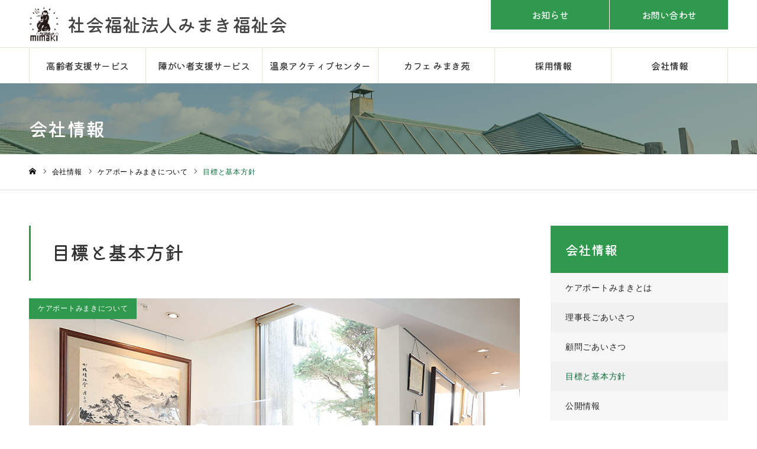

--- FILE ---
content_type: text/html; charset=UTF-8
request_url: https://www.cpmimaki.or.jp/goals_and_basic_policies/
body_size: 12900
content:
<!DOCTYPE html>
<html class="pc" lang="ja"
	prefix="og: https://ogp.me/ns#" >

    <head>
    
    <!-- Google Tag Manager -->
    <script>
      (function(w, d, s, l, i) {
        w[l] = w[l] || [];
        w[l].push({
          'gtm.start': new Date().getTime(),
          event: 'gtm.js'
        });
        var f = d.getElementsByTagName(s)[0],
          j = d.createElement(s),
          dl = l != 'dataLayer' ? '&l=' + l : '';
        j.async = true;
        j.src =
          'https://www.googletagmanager.com/gtm.js?id=' + i + dl;
        f.parentNode.insertBefore(j, f);
      })(window, document, 'script', 'dataLayer', 'GTM-KPJV7Q2');
    </script>
    <!-- End Google Tag Manager -->

    <meta charset="UTF-8">
    <!--[if IE]><meta http-equiv="X-UA-Compatible" content="IE=edge"><![endif]-->
    <meta name="viewport" content="width=device-width">
    <meta name="format-detection" content="telephone=no">
        <link rel="pingback" href="https://www.cpmimaki.or.jp/wp/xmlrpc.php">
            <link rel="shortcut icon" href="https://www.cpmimaki.or.jp/wp/wp-content/uploads/2025/08/favicon-e1755046045787.png">
            <title>目標と基本方針 - 社会福祉法人みまき福祉会</title>

		<!-- All in One SEO 4.1.6.2 -->
		<meta name="description" content="長野県東御市の「みまき福祉会」は多様化する高齢者福祉に対応するための未来型高齢者施設（ケアポート）を展開しています。" />
		<meta name="robots" content="max-image-preview:large" />
		<link rel="canonical" href="https://www.cpmimaki.or.jp/goals_and_basic_policies/" />
		<meta property="og:locale" content="ja_JP" />
		<meta property="og:site_name" content="社会福祉法人みまき福祉会 - 長野県東御市の「みまき福祉会」は多様化する高齢者福祉に対応するための未来型高齢者施設（ケアポート）を展開しています。" />
		<meta property="og:type" content="article" />
		<meta property="og:title" content="目標と基本方針 - 社会福祉法人みまき福祉会" />
		<meta property="og:description" content="長野県東御市の「みまき福祉会」は多様化する高齢者福祉に対応するための未来型高齢者施設（ケアポート）を展開しています。" />
		<meta property="og:url" content="https://www.cpmimaki.or.jp/goals_and_basic_policies/" />
		<meta property="article:published_time" content="2022-01-13T07:47:02+00:00" />
		<meta property="article:modified_time" content="2022-03-12T02:52:21+00:00" />
		<meta name="twitter:card" content="summary" />
		<meta name="twitter:title" content="目標と基本方針 - 社会福祉法人みまき福祉会" />
		<meta name="twitter:description" content="長野県東御市の「みまき福祉会」は多様化する高齢者福祉に対応するための未来型高齢者施設（ケアポート）を展開しています。" />
		<script type="application/ld+json" class="aioseo-schema">
			{"@context":"https:\/\/schema.org","@graph":[{"@type":"WebSite","@id":"https:\/\/www.cpmimaki.or.jp\/#website","url":"https:\/\/www.cpmimaki.or.jp\/","name":"\u793e\u4f1a\u798f\u7949\u6cd5\u4eba\u307f\u307e\u304d\u798f\u7949\u4f1a","description":"\u9577\u91ce\u770c\u6771\u5fa1\u5e02\u306e\u300c\u307f\u307e\u304d\u798f\u7949\u4f1a\u300d\u306f\u591a\u69d8\u5316\u3059\u308b\u9ad8\u9f62\u8005\u798f\u7949\u306b\u5bfe\u5fdc\u3059\u308b\u305f\u3081\u306e\u672a\u6765\u578b\u9ad8\u9f62\u8005\u65bd\u8a2d\uff08\u30b1\u30a2\u30dd\u30fc\u30c8\uff09\u3092\u5c55\u958b\u3057\u3066\u3044\u307e\u3059\u3002","inLanguage":"ja","publisher":{"@id":"https:\/\/www.cpmimaki.or.jp\/#organization"}},{"@type":"Organization","@id":"https:\/\/www.cpmimaki.or.jp\/#organization","name":"\u793e\u4f1a\u798f\u7949\u6cd5\u4eba\u307f\u307e\u304d\u798f\u7949\u4f1a","url":"https:\/\/www.cpmimaki.or.jp\/"},{"@type":"BreadcrumbList","@id":"https:\/\/www.cpmimaki.or.jp\/goals_and_basic_policies\/#breadcrumblist","itemListElement":[{"@type":"ListItem","@id":"https:\/\/www.cpmimaki.or.jp\/#listItem","position":1,"item":{"@type":"WebPage","@id":"https:\/\/www.cpmimaki.or.jp\/","name":"\u30db\u30fc\u30e0","description":"\u9577\u91ce\u770c\u6771\u5fa1\u5e02\u306e\u300c\u307f\u307e\u304d\u798f\u7949\u4f1a\u300d\u306f\u591a\u69d8\u5316\u3059\u308b\u9ad8\u9f62\u8005\u798f\u7949\u306b\u5bfe\u5fdc\u3059\u308b\u305f\u3081\u306e\u672a\u6765\u578b\u9ad8\u9f62\u8005\u65bd\u8a2d\uff08\u30b1\u30a2\u30dd\u30fc\u30c8\uff09\u3092\u5c55\u958b\u3057\u3066\u3044\u307e\u3059\u3002","url":"https:\/\/www.cpmimaki.or.jp\/"},"nextItem":"https:\/\/www.cpmimaki.or.jp\/goals_and_basic_policies\/#listItem"},{"@type":"ListItem","@id":"https:\/\/www.cpmimaki.or.jp\/goals_and_basic_policies\/#listItem","position":2,"item":{"@type":"WebPage","@id":"https:\/\/www.cpmimaki.or.jp\/goals_and_basic_policies\/","name":"\u76ee\u6a19\u3068\u57fa\u672c\u65b9\u91dd","description":"\u9577\u91ce\u770c\u6771\u5fa1\u5e02\u306e\u300c\u307f\u307e\u304d\u798f\u7949\u4f1a\u300d\u306f\u591a\u69d8\u5316\u3059\u308b\u9ad8\u9f62\u8005\u798f\u7949\u306b\u5bfe\u5fdc\u3059\u308b\u305f\u3081\u306e\u672a\u6765\u578b\u9ad8\u9f62\u8005\u65bd\u8a2d\uff08\u30b1\u30a2\u30dd\u30fc\u30c8\uff09\u3092\u5c55\u958b\u3057\u3066\u3044\u307e\u3059\u3002","url":"https:\/\/www.cpmimaki.or.jp\/goals_and_basic_policies\/"},"previousItem":"https:\/\/www.cpmimaki.or.jp\/#listItem"}]},{"@type":"Person","@id":"https:\/\/www.cpmimaki.or.jp\/author\/mihk_ad\/#author","url":"https:\/\/www.cpmimaki.or.jp\/author\/mihk_ad\/","name":"mihk_ad","image":{"@type":"ImageObject","@id":"https:\/\/www.cpmimaki.or.jp\/goals_and_basic_policies\/#authorImage","url":"https:\/\/secure.gravatar.com\/avatar\/51fc809d947e5008dc1627fa15c9ff21?s=96&d=mm&r=g","width":96,"height":96,"caption":"mihk_ad"}},{"@type":"WebPage","@id":"https:\/\/www.cpmimaki.or.jp\/goals_and_basic_policies\/#webpage","url":"https:\/\/www.cpmimaki.or.jp\/goals_and_basic_policies\/","name":"\u76ee\u6a19\u3068\u57fa\u672c\u65b9\u91dd - \u793e\u4f1a\u798f\u7949\u6cd5\u4eba\u307f\u307e\u304d\u798f\u7949\u4f1a","description":"\u9577\u91ce\u770c\u6771\u5fa1\u5e02\u306e\u300c\u307f\u307e\u304d\u798f\u7949\u4f1a\u300d\u306f\u591a\u69d8\u5316\u3059\u308b\u9ad8\u9f62\u8005\u798f\u7949\u306b\u5bfe\u5fdc\u3059\u308b\u305f\u3081\u306e\u672a\u6765\u578b\u9ad8\u9f62\u8005\u65bd\u8a2d\uff08\u30b1\u30a2\u30dd\u30fc\u30c8\uff09\u3092\u5c55\u958b\u3057\u3066\u3044\u307e\u3059\u3002","inLanguage":"ja","isPartOf":{"@id":"https:\/\/www.cpmimaki.or.jp\/#website"},"breadcrumb":{"@id":"https:\/\/www.cpmimaki.or.jp\/goals_and_basic_policies\/#breadcrumblist"},"author":"https:\/\/www.cpmimaki.or.jp\/author\/mihk_ad\/#author","creator":"https:\/\/www.cpmimaki.or.jp\/author\/mihk_ad\/#author","image":{"@type":"ImageObject","@id":"https:\/\/www.cpmimaki.or.jp\/#mainImage","url":"https:\/\/www.cpmimaki.or.jp\/wp\/wp-content\/uploads\/2022\/01\/20220216-18.jpg","width":830,"height":500,"caption":"\u76ee\u6a19\u3068\u57fa\u672c\u65b9\u91dd"},"primaryImageOfPage":{"@id":"https:\/\/www.cpmimaki.or.jp\/goals_and_basic_policies\/#mainImage"},"datePublished":"2022-01-13T07:47:02+09:00","dateModified":"2022-03-12T02:52:21+09:00"},{"@type":"BlogPosting","@id":"https:\/\/www.cpmimaki.or.jp\/goals_and_basic_policies\/#blogposting","name":"\u76ee\u6a19\u3068\u57fa\u672c\u65b9\u91dd - \u793e\u4f1a\u798f\u7949\u6cd5\u4eba\u307f\u307e\u304d\u798f\u7949\u4f1a","description":"\u9577\u91ce\u770c\u6771\u5fa1\u5e02\u306e\u300c\u307f\u307e\u304d\u798f\u7949\u4f1a\u300d\u306f\u591a\u69d8\u5316\u3059\u308b\u9ad8\u9f62\u8005\u798f\u7949\u306b\u5bfe\u5fdc\u3059\u308b\u305f\u3081\u306e\u672a\u6765\u578b\u9ad8\u9f62\u8005\u65bd\u8a2d\uff08\u30b1\u30a2\u30dd\u30fc\u30c8\uff09\u3092\u5c55\u958b\u3057\u3066\u3044\u307e\u3059\u3002","inLanguage":"ja","headline":"\u76ee\u6a19\u3068\u57fa\u672c\u65b9\u91dd","author":{"@id":"https:\/\/www.cpmimaki.or.jp\/author\/mihk_ad\/#author"},"publisher":{"@id":"https:\/\/www.cpmimaki.or.jp\/#organization"},"datePublished":"2022-01-13T07:47:02+09:00","dateModified":"2022-03-12T02:52:21+09:00","articleSection":"\u30b1\u30a2\u30dd\u30fc\u30c8\u307f\u307e\u304d\u306b\u3064\u3044\u3066","mainEntityOfPage":{"@id":"https:\/\/www.cpmimaki.or.jp\/goals_and_basic_policies\/#webpage"},"isPartOf":{"@id":"https:\/\/www.cpmimaki.or.jp\/goals_and_basic_policies\/#webpage"},"image":{"@type":"ImageObject","@id":"https:\/\/www.cpmimaki.or.jp\/#articleImage","url":"https:\/\/www.cpmimaki.or.jp\/wp\/wp-content\/uploads\/2022\/01\/20220216-18.jpg","width":830,"height":500,"caption":"\u76ee\u6a19\u3068\u57fa\u672c\u65b9\u91dd"}}]}
		</script>
		<!-- All in One SEO -->

<link rel='dns-prefetch' href='//s.w.org' />
<link rel="alternate" type="application/rss+xml" title="社会福祉法人みまき福祉会 &raquo; フィード" href="https://www.cpmimaki.or.jp/feed/" />
		<script type="text/javascript">
			window._wpemojiSettings = {"baseUrl":"https:\/\/s.w.org\/images\/core\/emoji\/13.1.0\/72x72\/","ext":".png","svgUrl":"https:\/\/s.w.org\/images\/core\/emoji\/13.1.0\/svg\/","svgExt":".svg","source":{"concatemoji":"https:\/\/www.cpmimaki.or.jp\/wp\/wp-includes\/js\/wp-emoji-release.min.js?ver=5.8.12"}};
			!function(e,a,t){var n,r,o,i=a.createElement("canvas"),p=i.getContext&&i.getContext("2d");function s(e,t){var a=String.fromCharCode;p.clearRect(0,0,i.width,i.height),p.fillText(a.apply(this,e),0,0);e=i.toDataURL();return p.clearRect(0,0,i.width,i.height),p.fillText(a.apply(this,t),0,0),e===i.toDataURL()}function c(e){var t=a.createElement("script");t.src=e,t.defer=t.type="text/javascript",a.getElementsByTagName("head")[0].appendChild(t)}for(o=Array("flag","emoji"),t.supports={everything:!0,everythingExceptFlag:!0},r=0;r<o.length;r++)t.supports[o[r]]=function(e){if(!p||!p.fillText)return!1;switch(p.textBaseline="top",p.font="600 32px Arial",e){case"flag":return s([127987,65039,8205,9895,65039],[127987,65039,8203,9895,65039])?!1:!s([55356,56826,55356,56819],[55356,56826,8203,55356,56819])&&!s([55356,57332,56128,56423,56128,56418,56128,56421,56128,56430,56128,56423,56128,56447],[55356,57332,8203,56128,56423,8203,56128,56418,8203,56128,56421,8203,56128,56430,8203,56128,56423,8203,56128,56447]);case"emoji":return!s([10084,65039,8205,55357,56613],[10084,65039,8203,55357,56613])}return!1}(o[r]),t.supports.everything=t.supports.everything&&t.supports[o[r]],"flag"!==o[r]&&(t.supports.everythingExceptFlag=t.supports.everythingExceptFlag&&t.supports[o[r]]);t.supports.everythingExceptFlag=t.supports.everythingExceptFlag&&!t.supports.flag,t.DOMReady=!1,t.readyCallback=function(){t.DOMReady=!0},t.supports.everything||(n=function(){t.readyCallback()},a.addEventListener?(a.addEventListener("DOMContentLoaded",n,!1),e.addEventListener("load",n,!1)):(e.attachEvent("onload",n),a.attachEvent("onreadystatechange",function(){"complete"===a.readyState&&t.readyCallback()})),(n=t.source||{}).concatemoji?c(n.concatemoji):n.wpemoji&&n.twemoji&&(c(n.twemoji),c(n.wpemoji)))}(window,document,window._wpemojiSettings);
		</script>
		<style type="text/css">
img.wp-smiley,
img.emoji {
	display: inline !important;
	border: none !important;
	box-shadow: none !important;
	height: 1em !important;
	width: 1em !important;
	margin: 0 .07em !important;
	vertical-align: -0.1em !important;
	background: none !important;
	padding: 0 !important;
}
</style>
	<link rel='stylesheet' id='style-css'  href='https://www.cpmimaki.or.jp/wp/wp-content/themes/noel_tcd072/style.css?ver=1.8' type='text/css' media='all' />
<link rel='stylesheet' id='sbi_styles-css'  href='https://www.cpmimaki.or.jp/wp/wp-content/plugins/instagram-feed/css/sbi-styles.min.css?ver=6.2' type='text/css' media='all' />
<link rel='stylesheet' id='wp-block-library-css'  href='https://www.cpmimaki.or.jp/wp/wp-includes/css/dist/block-library/style.min.css?ver=5.8.12' type='text/css' media='all' />
<script type='text/javascript' src='https://www.cpmimaki.or.jp/wp/wp-includes/js/jquery/jquery.min.js?ver=3.6.0' id='jquery-core-js'></script>
<script type='text/javascript' src='https://www.cpmimaki.or.jp/wp/wp-includes/js/jquery/jquery-migrate.min.js?ver=3.3.2' id='jquery-migrate-js'></script>
<link rel="https://api.w.org/" href="https://www.cpmimaki.or.jp/wp-json/" /><link rel="alternate" type="application/json" href="https://www.cpmimaki.or.jp/wp-json/wp/v2/posts/17" /><link rel='shortlink' href='https://www.cpmimaki.or.jp/?p=17' />
<link rel="alternate" type="application/json+oembed" href="https://www.cpmimaki.or.jp/wp-json/oembed/1.0/embed?url=https%3A%2F%2Fwww.cpmimaki.or.jp%2Fgoals_and_basic_policies%2F" />
<link rel="alternate" type="text/xml+oembed" href="https://www.cpmimaki.or.jp/wp-json/oembed/1.0/embed?url=https%3A%2F%2Fwww.cpmimaki.or.jp%2Fgoals_and_basic_policies%2F&#038;format=xml" />

<link rel="stylesheet" href="https://www.cpmimaki.or.jp/wp/wp-content/themes/noel_tcd072/css/design-plus.css?ver=1.8">
<link rel="stylesheet" href="https://www.cpmimaki.or.jp/wp/wp-content/themes/noel_tcd072/css/sns-botton.css?ver=1.8">
<link rel="stylesheet" media="screen and (max-width:1250px)" href="https://www.cpmimaki.or.jp/wp/wp-content/themes/noel_tcd072/css/responsive.css?ver=1.8">
<link rel="stylesheet" media="screen and (max-width:1250px)" href="https://www.cpmimaki.or.jp/wp/wp-content/themes/noel_tcd072/css/footer-bar.css?ver=1.8">

<script src="https://www.cpmimaki.or.jp/wp/wp-content/themes/noel_tcd072/js/jquery.easing.1.4.js?ver=1.8"></script>
<script src="https://www.cpmimaki.or.jp/wp/wp-content/themes/noel_tcd072/js/jscript.js?ver=1.8"></script>
<script src="https://www.cpmimaki.or.jp/wp/wp-content/themes/noel_tcd072/js/comment.js?ver=1.8"></script>


<link rel="stylesheet" href="https://www.cpmimaki.or.jp/wp/wp-content/themes/noel_tcd072/js/perfect-scrollbar.css?ver=1.8">
<script src="https://www.cpmimaki.or.jp/wp/wp-content/themes/noel_tcd072/js/perfect-scrollbar.min.js?ver=1.8"></script>

<script src="https://www.cpmimaki.or.jp/wp/wp-content/themes/noel_tcd072/js/jquery.cookie.js?ver=1.8"></script>

<script src="https://www.cpmimaki.or.jp/wp/wp-content/themes/noel_tcd072/js/header_fix.js?ver=1.8"></script>
<script src="https://www.cpmimaki.or.jp/wp/wp-content/themes/noel_tcd072/js/header_fix_mobile.js?ver=1.8"></script>

<style type="text/css">

body, input, textarea { font-family: Arial, "Hiragino Kaku Gothic ProN", "ヒラギノ角ゴ ProN W3", "メイリオ", Meiryo, sans-serif; }

.rich_font, .p-vertical { font-family: Arial, "Hiragino Kaku Gothic ProN", "ヒラギノ角ゴ ProN W3", "メイリオ", Meiryo, sans-serif; }

.rich_font_type1 { font-family: Arial, "Hiragino Kaku Gothic ProN", "ヒラギノ角ゴ ProN W3", "メイリオ", Meiryo, sans-serif; }
.rich_font_type2 { font-family: "Hiragino Sans", "ヒラギノ角ゴ ProN", "Hiragino Kaku Gothic ProN", "游ゴシック", YuGothic, "メイリオ", Meiryo, sans-serif; font-weight:500; }
.rich_font_type3 { font-family: "Times New Roman" , "游明朝" , "Yu Mincho" , "游明朝体" , "YuMincho" , "ヒラギノ明朝 Pro W3" , "Hiragino Mincho Pro" , "HiraMinProN-W3" , "HGS明朝E" , "ＭＳ Ｐ明朝" , "MS PMincho" , serif; font-weight:500; }

.post_content, #next_prev_post { font-family: Arial, "Hiragino Kaku Gothic ProN", "ヒラギノ角ゴ ProN W3", "メイリオ", Meiryo, sans-serif; }

.home #header_top { background:rgba(255,255,255,1); }
#header_top { background:rgba(255,255,255,1); }
#header_logo a { color:#333333; }
.pc #global_menu { background:rgba(255,255,255,1); }
.pc #global_menu > ul { border-left:1px solid rgba(220,234,210,1); }
.pc #global_menu > ul > li { border-right:1px solid rgba(220,234,210,1); }
.pc #global_menu > ul > li > a, .pc #global_menu ul ul li.menu-item-has-children > a:before { color:#333333; }
.pc #global_menu > ul > li > a:after { background:#2f9a4e; }
.pc #global_menu ul ul a { color:#333333; background:#2f9a4e; }
.pc #global_menu ul ul a:hover { background:#096d38; }
.pc .header_fix #global_menu { background:rgba(255,255,255,1); }
.pc .header_fix #global_menu > ul { border-left:1px solid rgba(220,234,210,1); }
.pc .header_fix #global_menu > ul > li { border-right:1px solid rgba(220,234,210,1); }
.mobile #mobile_menu { background:#f7f7f7; }
.mobile #global_menu a { color:#333333 !important; background:#f7f7f7; border-bottom:1px solid #cccccc; }
.mobile #global_menu li li a { background:#eeeeee; }
.mobile #global_menu a:hover, #mobile_menu .close_button:hover, #mobile_menu #global_menu .child_menu_button:hover { color:#333333 !important; background:#dddddd; }
.megamenu_clinic_list1 { border-color:#dddddd; background:#ffffff; }
.megamenu_clinic_list1 a { background:#ffffff; }
.megamenu_clinic_list1 ol, .megamenu_clinic_list1 li { border-color:#dddddd; }
.megamenu_clinic_list1 .title { color:#096d38; }
.megamenu_clinic_list2 { border-color:#dddddd; background:#f2fbec; }
.megamenu_clinic_list2 a { background:#f2fbec; }
.megamenu_clinic_list2_inner, .megamenu_clinic_list2 ol, .megamenu_clinic_list2 li { border-color:#dddddd; }
.megamenu_clinic_list2 .headline, .megamenu_clinic_list2 .title { color:#096d38; }
.megamenu_clinic_list2 .link_button a { color:#FFFFFF; background:#2f9a4e; }
.megamenu_clinic_list2 .link_button a:hover { color:#FFFFFF; background:#096d38; }
.megamenu_campaign_list { background:#f2fbec; }
.megamenu_campaign_list .post_list_area, .megamenu_campaign_list .menu_area a:hover, .megamenu_campaign_list .menu_area li.active a { background:#ffffff; }
.megamenu_campaign_list .menu_area a { background:#2f9a4e; }
.megamenu_campaign_list .menu_area a:hover, .megamenu_campaign_list .menu_area li.active a { color:#2f9a4e; }
.pc .header_fix #header_top { background:rgba(255,255,255,1); }
.header_fix #header_logo a { color:#333333 !important; }
#header_button .button1 a, #footer_button .button1 a { color:#FFFFFF; background:#2f9a4e; }
#header_button .button1 a:hover, #footer_button .button1 a:hover { color:#FFFFFF; background:#096d38; }
#header_button .button2 a, #footer_button .button2 a { color:#FFFFFF; background:#2f9a4e; }
#header_button .button2 a:hover, #footer_button .button2 a:hover { color:#FFFFFF; background:#096d38; }
#footer_info_content1 .button a { color:#FFFFFF; background:#222222; }
#footer_info_content1 .button a:hover { color:#FFFFFF; background:#f45963; }
#footer_info_content2 .button a { color:#FFFFFF; background:#222222; }
#footer_info_content2 .button a:hover { color:#FFFFFF; background:#f45963; }
#footer_banner .title { color:#096d38; font-size:20px; }
#footer_menu_area, #footer_menu_area a, #footer_menu .footer_headline a:before { color:#000000; }
#footer_menu_area .footer_headline a { color:#f95660; }
#footer_menu_area a:hover, #footer_menu .footer_headline a:hover:before { color:#f95660; }
#footer_bottom, #footer_bottom a { color:#444444; }
@media screen and (max-width:950px) {
  #footer_banner .title { font-size:16px; }
}
body.single #main_col { font-size:16px; }
#page_header_catch .catch { font-size:42px; color:#FFFFFF; }
#page_header_catch .desc { font-size:16px; color:#FFFFFF; }
#page_header_catch .title { font-size:32px; color:#FFFFFF; }
#blog_list .title_area .title { font-size:20px; color:#2f9a4e; }
#blog_list a:hover .title_area .title { color:#096d38; }
#blog_list .category a, #single_category a { color:#FFFFFF; background:#222222; }
#blog_list .category a:hover, #single_category a:hover { color:#FFFFFF; background:#777777; }
#post_title_area .title { font-size:32px; }
#related_post .headline { font-size:20px; color:#ff4b52; }
@media screen and (max-width:950px) {
  body.single #main_col { font-size:13px; }
  #page_header_catch .catch { font-size:22px; }
  #page_header_catch .desc { font-size:14px; }
  #page_header_catch .title { font-size:20px; }
  #blog_list .title_area .title { font-size:16px; }
  #post_title_area .title { font-size:20px; }
  #related_post .headline { font-size:16px; }
}

.author_profile a.avatar img, .animate_image img, .animate_background .image {
  width:100%; height:auto;
  -webkit-transition: transform  0.75s ease;
  transition: transform  0.75s ease;
}
.author_profile a.avatar:hover img, .animate_image:hover img, .animate_background:hover .image, #index_staff_slider a:hover img {
  -webkit-transform: scale(1.2);
  transform: scale(1.2);
}




a { color:#000; }

#bread_crumb li.last span, #comment_headline, .tcd_category_list a:hover, .tcd_category_list .child_menu_button:hover, .side_headline, #faq_category li a:hover, #faq_category li.active a, #archive_service .bottom_area .sub_category li a:hover,
  #side_service_category_list a:hover, #side_service_category_list li.active > a, #side_faq_category_list a:hover, #side_faq_category_list li.active a, #side_staff_list a:hover, #side_staff_list li.active a, .cf_data_list li a:hover,
    #side_campaign_category_list a:hover, #side_campaign_category_list li.active a, #side_clinic_list a:hover, #side_clinic_list li.active a
{ color: #096d38; }

#page_header .tab, #return_top a, #comment_tab li a:hover, #comment_tab li.active a, #comment_header #comment_closed p, #submit_comment:hover, #cancel_comment_reply a:hover, #p_readmore .button:hover,
  #wp-calendar td a:hover, #post_pagination p, #post_pagination a:hover, .page_navi span.current, .page_navi a:hover, .c-pw__btn:hover
{ background-color: #096d38; }

#guest_info input:focus, #comment_textarea textarea:focus, .c-pw__box-input:focus
{ border-color: #096d38; }

#comment_tab li.active a:after, #comment_header #comment_closed p:after
{ border-color:#096d38 transparent transparent transparent; }


#header_logo a:hover, #footer a:hover, .cardlink_title a:hover, #menu_button:hover:before, #header_logo a:hover, #related_post .item a:hover, .comment a:hover, .comment_form_wrapper a:hover, #next_prev_post a:hover,
  #bread_crumb a:hover, #bread_crumb li.home a:hover:after, .author_profile a:hover, .author_profile .author_link li a:hover:before, #post_meta_bottom a:hover, #next_prev_post a:hover:before,
    #recent_news a.link:hover, #recent_news .link:hover:after, #recent_news li a:hover .title, #searchform .submit_button:hover:before, .styled_post_list1 a:hover .title_area, .styled_post_list1 a:hover .date, .p-dropdown__title:hover:after, .p-dropdown__list li a:hover
{ color: #096d38; }
.post_content a, .custom-html-widget a { color: #096d38; }
.post_content a:hover, .custom-html-widget a:hover { color:#2f9a4e; }
#return_top a:hover { background-color: #2f9a4e; }
.frost_bg:before { background:rgba(255,255,255,0.4); }
.blur_image img { filter:blur(10px); }
.campaign_cat_id17 { background:#000000; }
.campaign_cat_id17:hover { background:#444444; }
.campaign_cat_id16 { background:#000000; }
.campaign_cat_id16:hover { background:#444444; }
.campaign_cat_id15 { background:#000000; }
.campaign_cat_id15:hover { background:#444444; }
.campaign_cat_id14 { background:#000000; }
.campaign_cat_id14:hover { background:#444444; }



</style>

<style type="text/css">.broken_link, a.broken_link {
	text-decoration: line-through;
}</style>
        <link rel="preconnect" href="https://fonts.googleapis.com">
    <link rel="preconnect" href="https://fonts.gstatic.com" crossorigin>
    <link href="https://fonts.googleapis.com/css2?family=Kiwi+Maru:wght@300;400;500&display=swap" rel="stylesheet">

    <link rel="stylesheet" href="https://www.cpmimaki.or.jp/wp/wp-content/themes/noel_tcd072/add/css/style.css?1649919642">
    
    <!-- 230823_add -->
    <link rel="stylesheet" href="https://www.cpmimaki.or.jp/wp/wp-content/themes/noel_tcd072/add/css/add.css?1649919642">
    <!-- End_230823_add -->

<!-- Begin Mieruca Embed Code -->
<script type="text/javascript" id="mierucajs">
window.__fid = window.__fid || [];__fid.push([833160718]);
(function() {
function mieruca(){if(typeof window.__fjsld != "undefined") return; window.__fjsld = 1; var fjs = document.createElement('script'); fjs.type = 'text/javascript'; fjs.async = true; fjs.id = "fjssync"; var timestamp = new Date;fjs.src = ('https:' == document.location.protocol ? 'https' : 'http') + '://hm.mieru-ca.com/service/js/mieruca-hm.js?v='+ timestamp.getTime(); var x = document.getElementsByTagName('script')[0]; x.parentNode.insertBefore(fjs, x); };
setTimeout(mieruca, 500); document.readyState != "complete" ? (window.attachEvent ? window.attachEvent("onload", mieruca) : window.addEventListener("load", mieruca, false)) : mieruca();
})();
</script>
<!-- End Mieruca Embed Code -->

    </head>

  <body id="body" class="post-template-default single single-post postid-17 single-format-standard has_header_button layout2 use_mobile_header_fix">

    <!-- Google Tag Manager (noscript) -->
    <noscript><iframe src="https://www.googletagmanager.com/ns.html?id=GTM-KPJV7Q2" height="0" width="0" style="display:none;visibility:hidden"></iframe></noscript>
    <!-- End Google Tag Manager (noscript) -->

    
    <div id="container">

      <header id="header">

        <div id="header_top">
          <div id="header_top_inner">
            <div id="header_logo">
              
<div class="logo">
 <a href="https://www.cpmimaki.or.jp/" title="社会福祉法人みまき福祉会">
    <span class="pc_logo_text" style="font-size:31px;">社会福祉法人みまき福祉会</span>
      <span class="mobile_logo_text" style="font-size:18px;">社会福祉法人みまき福祉会</span>
   </a>
</div>

            </div>
                          <a href="#" id="menu_button"><span>メニュー</span></a>
                                      <div id="header_button" class="clearfix">
                                    <div class="button button1">
                      <a href="/news" >お知らせ</a>
                    </div><!-- END .header_button -->
                                    <div class="button button2">
                      <a href="/contact" >お問い合わせ</a>
                    </div><!-- END .header_button -->
                              </div><!-- END #header_button -->
                      </div><!-- END #header_top_inner -->
        </div><!-- END #header_top -->

                  <nav id="global_menu">
            <ul id="menu-main_menu" class="menu"><li id="menu-item-103" class="menu-item menu-item-type-post_type_archive menu-item-object-campaign menu-item-has-children menu-item-103"><a href="https://www.cpmimaki.or.jp/elderly_support_services/" class="megamenu_button" data-megamenu="js-megamenu103">高齢者支援サービス</a>
<ul class="sub-menu">
	<li id="menu-item-107" class="menu-item menu-item-type-taxonomy menu-item-object-campaign_category menu-item-107"><a href="https://www.cpmimaki.or.jp/ess_category/ess_category1/">施設サービス（入居）</a></li>
	<li id="menu-item-106" class="menu-item menu-item-type-taxonomy menu-item-object-campaign_category menu-item-106"><a href="https://www.cpmimaki.or.jp/ess_category/ess_category2/">介護支援サービス</a></li>
	<li id="menu-item-105" class="menu-item menu-item-type-taxonomy menu-item-object-campaign_category menu-item-105"><a href="https://www.cpmimaki.or.jp/ess_category/ess_category3/">デイサービス</a></li>
	<li id="menu-item-104" class="menu-item menu-item-type-taxonomy menu-item-object-campaign_category menu-item-104"><a href="https://www.cpmimaki.or.jp/ess_category/ess_category4/">ショートステイ</a></li>
	<li id="menu-item-108" class="menu-item menu-item-type-taxonomy menu-item-object-campaign_category menu-item-108"><a href="https://www.cpmimaki.or.jp/ess_category/ess_category5/">訪問サービス</a></li>
</ul>
</li>
<li id="menu-item-109" class="menu-item menu-item-type-post_type_archive menu-item-object-clinic menu-item-has-children menu-item-109"><a href="https://www.cpmimaki.or.jp/disabled_support_services/">障がい者支援サービス</a>
<ul class="sub-menu">
	<li id="menu-item-110" class="menu-item menu-item-type-post_type menu-item-object-clinic menu-item-110"><a href="https://www.cpmimaki.or.jp/disabled_support_services/disabled_support_services1/">就労継続支援サービス</a></li>
	<li id="menu-item-111" class="menu-item menu-item-type-post_type menu-item-object-clinic menu-item-111"><a href="https://www.cpmimaki.or.jp/disabled_support_services/disabled_support_services2/">相談支援サービス</a></li>
	<li id="menu-item-729" class="menu-item menu-item-type-post_type menu-item-object-clinic menu-item-729"><a href="https://www.cpmimaki.or.jp/disabled_support_services/tomi-hattatsu-shien-maisomi/">児童発達支援事業所マイソミ</a></li>
</ul>
</li>
<li id="menu-item-112" class="menu-item menu-item-type-post_type_archive menu-item-object-column menu-item-has-children menu-item-112"><a href="https://www.cpmimaki.or.jp/onsen_active_center/">温泉アクティブセンター</a>
<ul class="sub-menu">
	<li id="menu-item-721" class="menu-item menu-item-type-post_type menu-item-object-column menu-item-721"><a href="https://www.cpmimaki.or.jp/onsen_active_center/mimakinoyu-onsen/">信州布引温泉　御牧乃湯</a></li>
	<li id="menu-item-117" class="menu-item menu-item-type-post_type menu-item-object-column menu-item-117"><a href="https://www.cpmimaki.or.jp/onsen_active_center/pool/">施設紹介（プール）</a></li>
	<li id="menu-item-116" class="menu-item menu-item-type-post_type menu-item-object-column menu-item-116"><a href="https://www.cpmimaki.or.jp/onsen_active_center/training/">施設紹介（トレーニングセンター）</a></li>
	<li id="menu-item-115" class="menu-item menu-item-type-post_type menu-item-object-column menu-item-115"><a href="https://www.cpmimaki.or.jp/onsen_active_center/classroom_program/">教室プログラム</a></li>
	<li id="menu-item-296" class="menu-item menu-item-type-post_type menu-item-object-column menu-item-296"><a href="https://www.cpmimaki.or.jp/onsen_active_center/swimming-web/">スイミングWEB振替</a></li>
	<li id="menu-item-113" class="menu-item menu-item-type-post_type menu-item-object-column menu-item-113"><a href="https://www.cpmimaki.or.jp/onsen_active_center/membership/">入会のご案内</a></li>
	<li id="menu-item-114" class="menu-item menu-item-type-post_type menu-item-object-column menu-item-114"><a href="https://www.cpmimaki.or.jp/onsen_active_center/calendar/">営業時間・アクセスマップ</a></li>
</ul>
</li>
<li id="menu-item-118" class="menu-item menu-item-type-post_type menu-item-object-page menu-item-118"><a href="https://www.cpmimaki.or.jp/cafe_mimakien/">カフェ みまき苑</a></li>
<li id="menu-item-119" class="menu-item menu-item-type-post_type_archive menu-item-object-staff menu-item-has-children menu-item-119"><a href="https://www.cpmimaki.or.jp/recruit/">採用情報</a>
<ul class="sub-menu">
	<li id="menu-item-121" class="menu-item menu-item-type-post_type menu-item-object-staff menu-item-121"><a href="https://www.cpmimaki.or.jp/recruit/message/">理事長メッセージ</a></li>
	<li id="menu-item-122" class="menu-item menu-item-type-post_type menu-item-object-staff menu-item-122"><a href="https://www.cpmimaki.or.jp/recruit/staff/">社員紹介</a></li>
	<li id="menu-item-123" class="menu-item menu-item-type-post_type menu-item-object-staff menu-item-123"><a href="https://www.cpmimaki.or.jp/recruit/welfare/">福利厚生</a></li>
	<li id="menu-item-120" class="menu-item menu-item-type-post_type menu-item-object-staff menu-item-120"><a href="https://www.cpmimaki.or.jp/recruit/recruit_faq/">採用に関するよくあるご質問</a></li>
	<li id="menu-item-139" class="menu-item menu-item-type-custom menu-item-object-custom menu-item-139"><a target="_blank" rel="noopener" href="https://en-gage.net/cpmimaki_saiyo/?banner=1">採用特設サイト</a></li>
</ul>
</li>
<li id="menu-item-124" class="menu-item menu-item-type-post_type menu-item-object-page current_page_parent current-menu-ancestor current-menu-parent current_page_ancestor menu-item-has-children menu-item-124"><a href="https://www.cpmimaki.or.jp/about/">会社情報</a>
<ul class="sub-menu">
	<li id="menu-item-217" class="menu-item menu-item-type-post_type menu-item-object-post menu-item-217"><a href="https://www.cpmimaki.or.jp/about_careport_mimaki/">ケアポートみまきとは</a></li>
	<li id="menu-item-519" class="menu-item menu-item-type-post_type menu-item-object-post menu-item-519"><a href="https://www.cpmimaki.or.jp/%e7%90%86%e4%ba%8b%e9%95%b7%e3%81%94%e3%81%82%e3%81%84%e3%81%95%e3%81%a4/">理事長ごあいさつ</a></li>
	<li id="menu-item-219" class="menu-item menu-item-type-post_type menu-item-object-post menu-item-219"><a href="https://www.cpmimaki.or.jp/greetings/">顧問ごあいさつ</a></li>
	<li id="menu-item-220" class="menu-item menu-item-type-post_type menu-item-object-post current-menu-item menu-item-220"><a href="https://www.cpmimaki.or.jp/goals_and_basic_policies/" aria-current="page">目標と基本方針</a></li>
	<li id="menu-item-218" class="menu-item menu-item-type-post_type menu-item-object-post menu-item-218"><a href="https://www.cpmimaki.or.jp/public_information/">公開情報</a></li>
</ul>
</li>
<li id="menu-item-132" class="menu-item menu-item-type-post_type_archive menu-item-object-news menu-item-132"><a href="https://www.cpmimaki.or.jp/news/">お知らせ</a></li>
<li id="menu-item-131" class="menu-item menu-item-type-post_type menu-item-object-page menu-item-131"><a href="https://www.cpmimaki.or.jp/contact/">お問い合わせ</a></li>
</ul>          </nav>
        
      </header>


      <div class="megamenu_campaign_list" id="js-megamenu103">
 <div class="megamenu_campaign_list_inner clearfix">
  <ul class="menu_area">
      <li class="active"><a class="cat_id14" href="https://www.cpmimaki.or.jp/ess_category/ess_category1/">施設サービス（入居）</a></li>
      <li><a class="cat_id15" href="https://www.cpmimaki.or.jp/ess_category/ess_category2/">介護支援サービス</a></li>
      <li><a class="cat_id16" href="https://www.cpmimaki.or.jp/ess_category/ess_category3/">デイサービス</a></li>
      <li><a class="cat_id17" href="https://www.cpmimaki.or.jp/ess_category/ess_category4/">ショートステイ</a></li>
      <li><a class="cat_id23" href="https://www.cpmimaki.or.jp/ess_category/ess_category5/">訪問サービス</a></li>
     </ul>
  <div class="post_list_area">
      <ol class="post_list clearfix cat_id14">
        <li>
     <a class="link animate_background" href="https://www.cpmimaki.or.jp/elderly_support_services/ess1/">
      <div class="title_area frost_bg">
       <h3 class="title"><span>特別養護老人ホームケアポートみまき</span></h3>
       <div class="blur_image">
        <img class="image object_fit" src="https://www.cpmimaki.or.jp/wp/wp-content/uploads/2022/03/20220216-74-1-730x500.jpg" data-src="https://www.cpmimaki.or.jp/wp/wp-content/uploads/2022/03/20220216-74-1-730x500.jpg">
       </div>
      </div>
      <img class="image normal_image object_fit" src="https://www.cpmimaki.or.jp/wp/wp-content/uploads/2022/03/20220216-74-1-730x500.jpg">
     </a>
    </li>
        <li>
     <a class="link animate_background" href="https://www.cpmimaki.or.jp/elderly_support_services/ess2/">
      <div class="title_area frost_bg">
       <h3 class="title"><span>認知症対応型共同生活介護ほのぼのホーム</span></h3>
       <div class="blur_image">
        <img class="image object_fit" src="https://www.cpmimaki.or.jp/wp/wp-content/uploads/2022/03/20220216-90-730x500.jpg" data-src="https://www.cpmimaki.or.jp/wp/wp-content/uploads/2022/03/20220216-90-730x500.jpg">
       </div>
      </div>
      <img class="image normal_image object_fit" src="https://www.cpmimaki.or.jp/wp/wp-content/uploads/2022/03/20220216-90-730x500.jpg">
     </a>
    </li>
       </ol>
         <ol class="post_list clearfix cat_id15">
        <li>
     <a class="link animate_background" href="https://www.cpmimaki.or.jp/elderly_support_services/ess3/">
      <div class="title_area frost_bg">
       <h3 class="title"><span>ケアポートみまき マネージメントセンター</span></h3>
       <div class="blur_image">
        <img class="image object_fit" src="https://www.cpmimaki.or.jp/wp/wp-content/uploads/2022/03/20220216-110-730x500.jpg" data-src="https://www.cpmimaki.or.jp/wp/wp-content/uploads/2022/03/20220216-110-730x500.jpg">
       </div>
      </div>
      <img class="image normal_image object_fit" src="https://www.cpmimaki.or.jp/wp/wp-content/uploads/2022/03/20220216-110-730x500.jpg">
     </a>
    </li>
       </ol>
         <ol class="post_list clearfix cat_id16">
        <li>
     <a class="link animate_background" href="https://www.cpmimaki.or.jp/elderly_support_services/day-service-honobono/">
      <div class="title_area frost_bg">
       <h3 class="title"><span>共用型認知症対応デイサービスほのぼの</span></h3>
       <div class="blur_image">
        <img class="image object_fit" src="https://www.cpmimaki.or.jp/wp/wp-content/uploads/2025/08/共用型デイサービスほのぼの-730x500.jpg" data-src="https://www.cpmimaki.or.jp/wp/wp-content/uploads/2025/08/共用型デイサービスほのぼの-730x500.jpg">
       </div>
      </div>
      <img class="image normal_image object_fit" src="https://www.cpmimaki.or.jp/wp/wp-content/uploads/2025/08/共用型デイサービスほのぼの-730x500.jpg">
     </a>
    </li>
        <li>
     <a class="link animate_background" href="https://www.cpmimaki.or.jp/elderly_support_services/ess4/">
      <div class="title_area frost_bg">
       <h3 class="title"><span>デイサービスセンターきたみまき</span></h3>
       <div class="blur_image">
        <img class="image object_fit" src="https://www.cpmimaki.or.jp/wp/wp-content/uploads/2022/03/20220216-286-730x500.jpg" data-src="https://www.cpmimaki.or.jp/wp/wp-content/uploads/2022/03/20220216-286-730x500.jpg">
       </div>
      </div>
      <img class="image normal_image object_fit" src="https://www.cpmimaki.or.jp/wp/wp-content/uploads/2022/03/20220216-286-730x500.jpg">
     </a>
    </li>
        <li>
     <a class="link animate_background" href="https://www.cpmimaki.or.jp/elderly_support_services/ess5/">
      <div class="title_area frost_bg">
       <h3 class="title"><span>介護予防センターみまき</span></h3>
       <div class="blur_image">
        <img class="image object_fit" src="https://www.cpmimaki.or.jp/wp/wp-content/uploads/2022/03/20220216-101-730x500.jpg" data-src="https://www.cpmimaki.or.jp/wp/wp-content/uploads/2022/03/20220216-101-730x500.jpg">
       </div>
      </div>
      <img class="image normal_image object_fit" src="https://www.cpmimaki.or.jp/wp/wp-content/uploads/2022/03/20220216-101-730x500.jpg">
     </a>
    </li>
        <li>
     <a class="link animate_background" href="https://www.cpmimaki.or.jp/elderly_support_services/ess6/">
      <div class="title_area frost_bg">
       <h3 class="title"><span>やえはらデイサービス みはらしの郷</span></h3>
       <div class="blur_image">
        <img class="image object_fit" src="https://www.cpmimaki.or.jp/wp/wp-content/uploads/2022/01/CIMG0400-730x500.jpg" data-src="https://www.cpmimaki.or.jp/wp/wp-content/uploads/2022/01/CIMG0400-730x500.jpg">
       </div>
      </div>
      <img class="image normal_image object_fit" src="https://www.cpmimaki.or.jp/wp/wp-content/uploads/2022/01/CIMG0400-730x500.jpg">
     </a>
    </li>
        <li>
     <a class="link animate_background" href="https://www.cpmimaki.or.jp/elderly_support_services/ess7/">
      <div class="title_area frost_bg">
       <h3 class="title"><span>デイサービスセンターあぜだ</span></h3>
       <div class="blur_image">
        <img class="image object_fit" src="https://www.cpmimaki.or.jp/wp/wp-content/uploads/2022/01/DSC01441-730x500.jpg" data-src="https://www.cpmimaki.or.jp/wp/wp-content/uploads/2022/01/DSC01441-730x500.jpg">
       </div>
      </div>
      <img class="image normal_image object_fit" src="https://www.cpmimaki.or.jp/wp/wp-content/uploads/2022/01/DSC01441-730x500.jpg">
     </a>
    </li>
       </ol>
         <ol class="post_list clearfix cat_id17">
        <li>
     <a class="link animate_background" href="https://www.cpmimaki.or.jp/elderly_support_services/ess8/">
      <div class="title_area frost_bg">
       <h3 class="title"><span>ショートステイ ケアポートみまき</span></h3>
       <div class="blur_image">
        <img class="image object_fit" src="https://www.cpmimaki.or.jp/wp/wp-content/uploads/2022/01/20220216-288-730x500.jpg" data-src="https://www.cpmimaki.or.jp/wp/wp-content/uploads/2022/01/20220216-288-730x500.jpg">
       </div>
      </div>
      <img class="image normal_image object_fit" src="https://www.cpmimaki.or.jp/wp/wp-content/uploads/2022/01/20220216-288-730x500.jpg">
     </a>
    </li>
       </ol>
         <ol class="post_list clearfix cat_id23">
        <li>
     <a class="link animate_background" href="https://www.cpmimaki.or.jp/elderly_support_services/ess9/">
      <div class="title_area frost_bg">
       <h3 class="title"><span>ホームヘルパー ステーションみまき</span></h3>
       <div class="blur_image">
        <img class="image object_fit" src="https://www.cpmimaki.or.jp/wp/wp-content/uploads/2022/01/20220216-221-730x500.jpg" data-src="https://www.cpmimaki.or.jp/wp/wp-content/uploads/2022/01/20220216-221-730x500.jpg">
       </div>
      </div>
      <img class="image normal_image object_fit" src="https://www.cpmimaki.or.jp/wp/wp-content/uploads/2022/01/20220216-221-730x500.jpg">
     </a>
    </li>
        <li>
     <a class="link animate_background" href="https://www.cpmimaki.or.jp/elderly_support_services/ess10/">
      <div class="title_area frost_bg">
       <h3 class="title"><span>訪問看護ステーション みまき</span></h3>
       <div class="blur_image">
        <img class="image object_fit" src="https://www.cpmimaki.or.jp/wp/wp-content/uploads/2022/01/20220216-266-730x500.jpg" data-src="https://www.cpmimaki.or.jp/wp/wp-content/uploads/2022/01/20220216-266-730x500.jpg">
       </div>
      </div>
      <img class="image normal_image object_fit" src="https://www.cpmimaki.or.jp/wp/wp-content/uploads/2022/01/20220216-266-730x500.jpg">
     </a>
    </li>
       </ol>
        </div><!-- END post_list_area -->
 </div>
</div>

      <div id="page_header" class="small" style="background:url(https://www.cpmimaki.or.jp/wp/wp-content/uploads/2022/03/20220216-2.jpg) no-repeat center top; background-size:cover;">
 <div id="page_header_inner">
  <div id="page_header_catch">
   <h2 class="title rich_font">会社情報</h2>  </div>
 </div>
 <div class="overlay" style="background:rgba(17,40,2,0.4);"></div></div>

<div id="bread_crumb">

<ul class="clearfix" itemscope itemtype="http://schema.org/BreadcrumbList">
 <li itemprop="itemListElement" itemscope itemtype="http://schema.org/ListItem" class="home"><a itemprop="item" href="https://www.cpmimaki.or.jp/"><span itemprop="name">ホーム</span></a><meta itemprop="position" content="1"></li>
 <li itemprop="itemListElement" itemscope itemtype="http://schema.org/ListItem"><a itemprop="item" href="https://www.cpmimaki.or.jp/about/"><span itemprop="name">会社情報</span></a><meta itemprop="position" content="2"></li>
  <li class="category" itemprop="itemListElement" itemscope itemtype="http://schema.org/ListItem">
    <a itemprop="item" href="https://www.cpmimaki.or.jp/category/careport_mimaki/"><span itemprop="name">ケアポートみまきについて</span></a>
    <meta itemprop="position" content="3">
 </li>
  <li class="last" itemprop="itemListElement" itemscope itemtype="http://schema.org/ListItem"><span itemprop="name">目標と基本方針</span><meta itemprop="position" content="4"></li>
</ul>

</div>

<div id="main_contents" class="clearfix">

 <div id="main_col" class="clearfix">

 
 <article id="article">

  <div id="post_title_area" style="border-color:#2f9a4e;">
   <h1 class="title rich_font entry-title">目標と基本方針</h1>
     </div>

  
    <div id="post_image">
   <p id="single_category"><a href="https://www.cpmimaki.or.jp/category/careport_mimaki/" rel="category tag">ケアポートみまきについて</a></p>   <img width="830" height="500" src="https://www.cpmimaki.or.jp/wp/wp-content/uploads/2022/01/20220216-18-830x500.jpg" class="attachment-size4 size-size4 wp-post-image" alt="目標と基本方針" loading="lazy" />  </div>
  
  
  
  
  
    <div class="post_content clearfix">
   <div class="page_goals_and_basic_policies page_about">
<h2 class="catch rich_font"><span>すべての人が安心して<br />住み慣れた地域で暮らせるために<br />自立自助の精神をもって<br />地域住民のみなさまの熱意が結実した<br />それが東御市にある「ケアポートみまき」です。</span></h2>
<section class="blc01">
<h3 class="style3b">法人理念</h3>
<p>いつまでもすこやかに生き生きと　安心して暮らし続けたい　その願いをかなえる核となります。</p>
</section>
<section class="blc02">
<h3 class="style3b">運営目標</h3>
<p>地域に生活する皆さまの一生涯健やかな生き生きとした暮らし、住み慣れたところでの安心した暮らし、そして限りなく自立して暮らし続けたいという気持ちの核になることをめざします。</p>
</section>
<section class="blc03">
<h3 class="style3b">基本方針</h3>
<ul>
<li>地域の皆さま一人ひとりが必要とするサービスを総合的に受けられるよう保健・医療・福祉を一体化します。</li>
<li>高齢になってもできるだけ長く在宅生活が継続できるよう、高齢者とその家族を支援します。</li>
<li>特別養護老人ホームは、入所しても在宅の延長として自立した生活が営める施設とします。</li>
<li>高齢者が住み慣れた自宅や地域で、その人らしい尊厳ある暮らしをいつまでも自立して営めるよう、現在持っている身体能力・生活能力の維持活用を図っていきます。</li>
<li>幅広い年齢層の地域の皆さんが、気軽に活用できる交流・スポーツ等の付帯施設を充実させます。</li>
<li>「温かい心の通う地域づくり」をモットーに温泉資源・スポーツ施設を有効に活用できる施設とします。</li>
</ul>
</section>
</div>
  </div>

  
  
  
  
  
 </article><!-- END #article -->

 
 
 
 </div><!-- END #main_col -->

 <div id="side_col">
<div class="side_category_list type1" id="side_column_list">
 <h3 class="headline rich_font">会社情報</h3>
  <ul>
    <li><a href="https://www.cpmimaki.or.jp/about_careport_mimaki/">ケアポートみまきとは</a></li>
    <li><a href="https://www.cpmimaki.or.jp/%e7%90%86%e4%ba%8b%e9%95%b7%e3%81%94%e3%81%82%e3%81%84%e3%81%95%e3%81%a4/">理事長ごあいさつ</a></li>
    <li><a href="https://www.cpmimaki.or.jp/greetings/">顧問ごあいさつ</a></li>
    <li class="active"><a href="https://www.cpmimaki.or.jp/goals_and_basic_policies/">目標と基本方針</a></li>
    <li><a href="https://www.cpmimaki.or.jp/public_information/">公開情報</a></li>
   </ul>
 </div>



</div>

</div><!-- END #main_contents -->


  <div id="footer_banner" class="clearfix">
    <div class="box box1">
   <a class="link animate_background" href="https://en-gage.net/cpmimaki_saiyo/?banner=1">
    <div class="catch frost_bg">
     <p class="title rich_font">採用情報</p>
     <div class="blur_image">
      <img class="image object_fit" src="https://www.cpmimaki.or.jp/wp/wp-content/uploads/2022/03/v01.jpg" data-src="https://www.cpmimaki.or.jp/wp/wp-content/uploads/2022/03/v01.jpg">
     </div>
    </div>
    <img class="image normal_image object_fit" src="https://www.cpmimaki.or.jp/wp/wp-content/uploads/2022/03/v01.jpg" alt="採用情報">
   </a>
  </div>
    <div class="box box2">
   <a class="link animate_background" href="/about/">
    <div class="catch frost_bg">
     <p class="title rich_font">ケアポートみまきについて</p>
     <div class="blur_image">
      <img class="image object_fit" src="https://www.cpmimaki.or.jp/wp/wp-content/uploads/2022/03/20220216-2-1.jpg" data-src="https://www.cpmimaki.or.jp/wp/wp-content/uploads/2022/03/20220216-2-1.jpg">
     </div>
    </div>
    <img class="image normal_image object_fit" src="https://www.cpmimaki.or.jp/wp/wp-content/uploads/2022/03/20220216-2-1.jpg" alt="ケアポートみまきについて">
   </a>
  </div>
    <div class="box box3">
   <a class="link animate_background" href="/contact/">
    <div class="catch frost_bg">
     <p class="title rich_font">お問い合わせ</p>
     <div class="blur_image">
      <img class="image object_fit" src="https://www.cpmimaki.or.jp/wp/wp-content/uploads/2022/03/c-1.jpg" data-src="https://www.cpmimaki.or.jp/wp/wp-content/uploads/2022/03/c-1.jpg">
     </div>
    </div>
    <img class="image normal_image object_fit" src="https://www.cpmimaki.or.jp/wp/wp-content/uploads/2022/03/c-1.jpg" alt="お問い合わせ">
   </a>
  </div>
   </div><!-- END #footer_banner -->
 

  <div id="footer_information">
  <div id="footer_information_inner" class="clearfix">
      <div id="footer_company">
        <div id="footer_logo">
     
<h3 class="logo">
 <a href="https://www.cpmimaki.or.jp/" title="社会福祉法人みまき福祉会">
    <span class="pc_logo_text" style="font-size:31px;">社会福祉法人みまき福祉会</span>
      <span class="mobile_logo_text" style="font-size:18px;">社会福祉法人みまき福祉会</span>
   </a>
</h3>

    </div>
        <p class="desc">〒389-0402 長野県東御市布下6番地1<br />
TEL. 0268-61-6001</p>   </div><!-- END #footer_company -->
        </div><!-- END #footer_information_inner -->
 </div><!-- END #footer_information -->
 

 <div id="footer_menu_area" style="background:#f4f4f5;">
  <div id="footer_menu_area_inner" class="clearfix">
         <div id="footer_menu" class="footer_menu">
        <ul id="menu-main_menu-1" class="menu"><li class="menu-item menu-item-type-post_type_archive menu-item-object-campaign menu-item-has-children menu-item-103"><a href="https://www.cpmimaki.or.jp/elderly_support_services/">高齢者支援サービス</a></li>
<li class="menu-item menu-item-type-post_type_archive menu-item-object-clinic menu-item-has-children menu-item-109"><a href="https://www.cpmimaki.or.jp/disabled_support_services/">障がい者支援サービス</a></li>
<li class="menu-item menu-item-type-post_type_archive menu-item-object-column menu-item-has-children menu-item-112"><a href="https://www.cpmimaki.or.jp/onsen_active_center/">温泉アクティブセンター</a></li>
<li class="menu-item menu-item-type-post_type menu-item-object-page menu-item-118"><a href="https://www.cpmimaki.or.jp/cafe_mimakien/">カフェ みまき苑</a></li>
<li class="menu-item menu-item-type-post_type_archive menu-item-object-staff menu-item-has-children menu-item-119"><a href="https://www.cpmimaki.or.jp/recruit/">採用情報</a></li>
<li class="menu-item menu-item-type-post_type menu-item-object-page current_page_parent current-menu-ancestor current-menu-parent current_page_ancestor menu-item-has-children menu-item-124"><a href="https://www.cpmimaki.or.jp/about/">会社情報</a></li>
<li class="menu-item menu-item-type-post_type_archive menu-item-object-news menu-item-132"><a href="https://www.cpmimaki.or.jp/news/">お知らせ</a></li>
<li class="menu-item menu-item-type-post_type menu-item-object-page menu-item-131"><a href="https://www.cpmimaki.or.jp/contact/">お問い合わせ</a></li>
</ul>   </div>
        </div><!-- END #footer_menu_area_inner -->
 </div><!-- END #footer_menu_area -->

 <div id="footer_bottom" style="background:#ffffff;">
  <div id="footer_bottom_inner" class="clearfix">

      <div id="return_top">
    <a href="#body"><span>PAGE TOP</span></a>
   </div>
   
      
   <p id="copyright">© 社会福祉法人みまき福祉会</p>

  </div>
 </div><!-- END #footer_bottom -->

  <div id="footer_button">
    <div class="button button1">
   <a href="/news">お知らせ</a>
  </div>
    <div class="button button2">
   <a href="/contact">お問い合わせ</a>
  </div>
   </div><!-- END #footer_button -->
 
 
</div><!-- #container -->

<div id="mobile_menu">
 <div id="header_mobile_banner">
   </div><!-- END #header_mobile_banner -->
</div>

<script>
jQuery(document).ready(function($){
    $('#header_button').addClass('animate');
    $('#page_header').addClass('animate');
});
</script>


<!-- Instagram Feed JS -->
<script type="text/javascript">
var sbiajaxurl = "https://www.cpmimaki.or.jp/wp/wp-admin/admin-ajax.php";
</script>
<script type='text/javascript' src='https://www.cpmimaki.or.jp/wp/wp-includes/js/wp-embed.min.js?ver=5.8.12' id='wp-embed-js'></script>
<script>
window.ontouchstart = function() {};
window.addEventListener('touchstart', function() {}, true);
window.addEventListener('touchstart', function() {}, false);

document.ontouchstart = function() {};
document.addEventListener('touchstart', function() {}, true);
document.addEventListener('touchstart', function() {}, false);

document.body.ontouchstart = function() {};
document.body.addEventListener('touchstart', function() {}, true);
document.body.addEventListener('touchstart', function() {}, false);
</script>

<script>
jQuery (document).ready( function () {
    jQuery ('#footer_banner .box1 a')
        .attr({
            target: "_blank"
        })
})
</script>
</body>
</html>


--- FILE ---
content_type: text/css
request_url: https://www.cpmimaki.or.jp/wp/wp-content/themes/noel_tcd072/add/css/style.css?1649919642
body_size: 7326
content:
@charset "UTF-8";
body {
  color: #333 !important;
  font-family: "Hiragino Sans", "ヒラギノ角ゴ ProN", "Hiragino Kaku Gothic ProN", "メイリオ", Meiryo, "游ゴシック", YuGothic, sans-serif;
  letter-spacing: .05em !important;
}

a {
  color: #222;
  transition: all .2s linear;
}

@media screen and (max-width: 950px) {
  .on_pc {
    display: none !important;
  }
}

@media screen and (min-width: 951px) {
  .on_sp {
    display: none !important;
  }
}

input[type="text"],
input[type="email"],
textarea {
  width: 100%;
  padding: .75em 1em;
  border: 1px solid #fff;
  border-radius: 5px;
  box-sizing: border-box;
  background: #fff;
  font-size: 16px;
  transition: all .2s linear;
}

input[type="text"]:hover,
input[type="text"]:focus,
input[type="email"]:hover,
input[type="email"]:focus,
textarea:hover,
textarea:focus {
  border: 1px solid #096d38;
  outline: none;
}

table {
  width: 100%;
}

.flex,
.media,
.card,
.flex_half {
  display: flex;
}

.media_tx {
  flex: 1;
}

.card {
  flex-direction: column;
}

.flex_half > * {
  flex: 1;
}

.flex_half > *:nth-child(2) {
  margin-left: 30px;
}

.base_table {
  margin-bottom: 90px;
  border-top: 1px solid #096d38;
}

.base_table > dl {
  display: flex;
  align-items: center;
  position: relative;
  margin: 0;
  border-bottom: 1px solid #096d38;
}

@media screen and (max-width: 950px) {
  .base_table > dl {
    flex-direction: column;
  }
}

.base_table > dl::before {
  position: absolute;
  top: 0;
  left: 0;
  width: 18em;
  height: 100%;
  background: rgba(255, 255, 255, .5);
  content: "";
}

@media screen and (max-width: 950px) {
  .base_table > dl::before {
    display: none;
  }
}

.base_table > dl > dt {
  position: relative;
  width: 18em;
  padding: 1.5em;
  box-sizing: border-box;
  color: #096d38;
  font-weight: 500;
  text-align: center;
}

@media screen and (max-width: 950px) {
  .base_table > dl > dt {
    width: 100%;
    padding: 1em;
    background: rgba(255, 255, 255, .5);
  }
}

.base_table > dl > dd {
  flex: 1;
  margin: 0;
  padding: 1.5em;
  box-sizing: border-box;
  text-align: left;
  word-break: break-all;
}

@media screen and (max-width: 950px) {
  .base_table > dl > dd {
    width: 100%;
    padding: 1em;
  }
}

.base_table > dl > dd a {
  text-decoration: underline;
}

.base_table > dl > dd a:hover {
  text-decoration: none;
}

.base_table > dl > dd dt {
  color: #096d38;
  font-size: 1.2em;
}

.base_table iframe {
  width: 100%;
  height: 390px;
  margin-top: 20px;
}

@media screen and (max-width: 950px) {
  .base_table iframe {
    height: 210px;
  }
}

.base_table ul {
  margin-bottom: 0;
}

.history_table {
  position: relative;
  padding-top: 20px;
  font-size: 100%;
}

.history_table::before {
  position: absolute;
  top: 0;
  left: 305px;
  width: 2px;
  height: 100%;
  background: #eee;
  content: "";
}

@media screen and (max-width: 950px) {
  .history_table::before {
    left: 15px;
  }
}

.history_table dl {
  display: flex;
}

@media screen and (max-width: 950px) {
  .history_table dl {
    flex-direction: column;
    margin-bottom: 10px;
    padding-left: 40px;
  }
}

.history_table dt {
  position: relative;
  width: 270px;
  margin-right: 50px;
  color: #666;
  text-align: right;
}

@media screen and (max-width: 950px) {
  .history_table dt {
    width: 100%;
    margin-bottom: 0;
    text-align: left;
  }
}

.history_table dt::before {
  position: absolute;
  top: 13px;
  left: 301px;
  width: 10px;
  height: 10px;
  border-radius: 10px;
  background: #096d38;
  content: "";
}

@media screen and (max-width: 950px) {
  .history_table dt::before {
    top: 9px;
    left: -29px;
  }
}

.history_table dt span {
  font-size: .7em;
}

.history_table dd {
  flex: 1;
  margin-left: 30px;
}

@media screen and (max-width: 950px) {
  .history_table dd {
    margin-left: 15px;
    line-height: 1.75;
  }
}

.name dl {
  font-size: 1em;
  font-family: "Times New Roman", "游明朝", "Yu Mincho", "游明朝体", "YuMincho", "ヒラギノ明朝 Pro W3", "Hiragino Mincho Pro", "HiraMinProN-W3", "HGS明朝E", "ＭＳ Ｐ明朝", "MS PMincho", serif;
  text-align: right;
}

.name dt {
  font-weight: 500;
}

.name dd {
  font-size: 1.3em;
}

.name span {
  margin-right: 1em;
  color: #096d38;
  font-size: .8em;
}

.fit_img_wrap {
  position: relative;
  width: 100%;
  height: 0;
  padding-top: calc(100% / 3 * 2);
  overflow: hidden;
}

.fit_img {
  height: 100% !important;
  font-family: "object-fit: cover;";
     object-fit: cover;

  -o-object-fit: cover;
}

.short_inner {
  max-width: 840px;
  margin: 0 auto;
}

.bg_gray {
  box-sizing: border-box;
  background: #f7f7f7;
}

.inner {
  width: 90%;
  max-width: 1000px;
  margin: 0 auto !important;
}

.big_inner {
  width: 90%;
  margin: 0 auto !important;
}

.ta_left {
  text-align: left;
}

.ta_center {
  text-align: center;
}

.rich_font {
  font-family: "Kiwi Maru", sans-serif;
  letter-spacing: 0;
}

#bread_crumb li:before {
  top: -3px;
}

.style3a,
.cf_content_list .headline {
  font-weight: 500;
  font-family: "Kiwi Maru", sans-serif;
}

.style3b {
  padding: .75em !important;
  border-top-color: #2f9a4e;
  font-size: 20px !important;
  font-family: "Kiwi Maru", sans-serif;
}

@media screen and (max-width: 950px) {
  .style3b {
    font-size: 16px !important;
  }
}

.style4a {
  border-left-color: #2f9a4e;
  color: #096d38;
  font-size: 22px !important;
  font-family: "Kiwi Maru", sans-serif;
}

@media screen and (max-width: 950px) {
  .style4a {
    font-size: 18px !important;
  }
}

.style6b {
  margin-bottom: 1em !important;
  padding-bottom: 15px !important;
  border-bottom: 1px solid #2f9a4e;
  font-weight: 500;
  font-family: "Kiwi Maru", sans-serif;
}

@media screen and (max-width: 950px) {
  .style6b {
    padding-bottom: 10px !important;
    font-size: 18px !important;
  }
}

#main_contents {
  display: flex;
  justify-content: space-between;
  align-items: flex-start;
}

@media screen and (max-width: 950px) {
  #main_contents {
    flex-direction: column;
    align-items: center;
  }
}

#main_contents::after {
  display: none;
}

#main_col {
  float: none !important;
}

@media screen and (max-width: 950px) {
  #main_col {
    width: 100%;
  }
}

#side_col {
  position: sticky !important;
  top: 100px;
  float: none !important;
}

@media screen and (max-width: 950px) {
  #side_col {
    width: 100%;
  }
}

.column1,
.column2 {
  margin-top: 15px;
}

.column1 > *,
.column2 > * {
  flex: 1;
}

.column1 > *:first-child,
.column2 > *:first-child {
  margin-right: 30px;
}

.column1 > li,
.column2 > li {
  color: #096d38;
  font-family: "Kiwi Maru", sans-serif;
}

.column1 > li dt,
.column2 > li dt {
  color: #096d38;
  font-weight: 500;
  font-size: 1.1em;
  font-family: "Kiwi Maru", sans-serif;
}

.column1 ul li,
.column2 ul li {
  font-family: "Hiragino Sans", "ヒラギノ角ゴ ProN", "Hiragino Kaku Gothic ProN", "メイリオ", Meiryo, "游ゴシック", YuGothic, sans-serif;
}

.column1 dd,
.column2 dd {
  color: #333;
  font-family: "Hiragino Sans", "ヒラギノ角ゴ ProN", "Hiragino Kaku Gothic ProN", "メイリオ", Meiryo, "游ゴシック", YuGothic, sans-serif;
}

@media screen and (min-width: 951px) {
  #page_header_catch {
    transform: translateY(-35%);
  }
}

.page_header_catch_main {
  margin-bottom: 1.5em;
}

.page_header_catch_main span {
  display: inline-block;
  padding-bottom: .5em;
  border-bottom: 2px solid rgba(255, 255, 255, .75);
  font-size: 18px;
  font-family: "Kiwi Maru", sans-serif;
}

.frost_bg:before {
  background: rgba(255, 255, 255, .7);
}

.voice dt {
  color: #096d38;
  font-weight: 500;
  font-size: 1.2em;
  font-family: "Kiwi Maru", sans-serif;
}

.frame {
  margin-bottom: 20px;
  padding: 15px;
  border-radius: 10px;
  background: #fff;
}

.frame p {
  margin-bottom: 0;
}

.frame p:empty {
  display: none;
}

.frame p + p {
  margin-top: 1em;
}

.step dl {
  align-items: center;
  position: relative;
  border-radius: 10px;
  background: #fff;
}

.step dl::before {
  position: absolute;
  bottom: -15px;
  left: calc(50% - 8px);
  transform: rotate(135deg);
  width: 10px;
  height: 10px;
  border-top: 2px solid #2f9a4e;
  border-right: 2px solid #2f9a4e;
  content: "";
}

.step dt {
  position: relative;
  top: -2px;
  width: 120px;
  color: #096d38;
  font-family: "Kiwi Maru", sans-serif;
  text-align: center;
}

.step dd {
  flex: 1;
  margin-bottom: 0;
  padding: 10px;
}

@media screen and (max-width: 950px) {
  .cf_catch .catch {
    font-size: 18px;
  }
}

.engage {
  width: 90%;
  margin: 60px auto;
  text-align: center;
}

.engage > div {
  margin: 0 auto;
}

@media screen and (max-width: 950px) {
  .engage > div {
    width: 100% !important;
  }
}

.side_engage {
  width: 100%;
  margin-top: 30px;
}

.side_engage > div {
  width: 100% !important;
}

.btn {
  text-align: center;
}

.btn a {
  display: inline-block;
  padding: 20px 50px;
  box-sizing: border-box;
  background: #2f9a4e;
  color: #fff !important;
  line-height: 1.5;
}

.btn a:hover {
  background: #096d38;
}

#header_logo .logo a {
  display: block;
  position: relative;
  padding-left: 65px;
  color: #444;
  font-family: "Kiwi Maru", sans-serif;
  letter-spacing: 0;
}

@media screen and (max-width: 950px) {
  #header_logo .logo a {
    padding-left: 45px;
  }
}

#header_logo .logo a::before {
  position: absolute;
  top: 50%;
  left: 0;
  transform: translateY(-50%);
  width: 60px;
  height: 60px;
  background: url(../img/logo.png) no-repeat center left;
  background-size: auto 100%;
  content: "";
}

@media screen and (max-width: 950px) {
  #header_logo .logo a::before {
    background-size: auto 70%;
  }
}

#header_logo .logo a:hover {
  color: #096d38;
}

#header_button .button a,
#global_menu * {
  font-weight: 500;
  font-size: 16px !important;
  font-family: "Kiwi Maru", sans-serif;
  letter-spacing: -.5px;
}

.pc #global_menu {
  border-top: 1px solid #dcead2;
}

.pc #global_menu > ul > li > a {
  padding: 0;
}

.pc #global_menu > ul > li > a:hover {
  color: #096d38;
}

@media screen and (min-width: 951px) {
  #menu-item-131,
  #menu-item-132 {
    display: none;
  }
}

#menu-item-139 a {
  background: #2f9a4e url(../img/blank_link.svg) no-repeat center right 20px !important;
  background-size: 14px auto !important;
}

@media screen and (max-width: 1250px) {
  #menu-item-139 a {
    background-image: url(../img/blank_link_bk.svg) !important;
    background-color: #eee !important;
  }
}

#menu-item-139 a:hover {
  background-color: #096d38 !important;
}

@media screen and (max-width: 1250px) {
  #menu-item-139 a:hover {
    background-color: #eee !important;
  }
}

.pc #global_menu ul ul a {
  color: #fff;
  font-size: 15px !important;
}

#mobile_menu #global_menu .child_menu_button .icon:before {
  color: #333;
}

#mobile_menu #global_menu .child_menu_button.active .icon:before,
#mobile_menu #global_menu .child_menu_button:hover .icon:before {
  color: #333;
}

.megamenu_campaign_list .menu_area li a,
.megamenu_campaign_list .post_list li .title span {
  font-size: 1.1em;
  font-family: "Kiwi Maru", sans-serif;
  letter-spacing: 0;
}

.megamenu_campaign_list .post_list li .title span {
  line-height: 1.3;
}

.megamenu_clinic_list2 .title {
  font-weight: 400;
  font-size: 18px;
}

#header_button .button1 {
  margin-right: 1px;
}

#header_slider_wrap.animate .caption.para_slider_caption .title {
  margin-bottom: 15px;
  font-size: 40px;
  font-family: "Kiwi Maru", sans-serif;
}

@media screen and (max-width: 950px) {
  #header_slider_wrap.animate .caption.para_slider_caption .title {
    font-size: 24px;
  }
}

#header_slider_wrap.animate .caption.para_slider_caption .sub_title {
  line-height: 1.75;
}

.index_box_content .box {
  background: #f2fbec;
}

.index_box_content .box .image {
  opacity: .3;
}

.index_box_content.row1 .title {
  color: #333 !important;
  font-weight: 500;
}

@media screen and (max-width: 950px) {
  .index_box_content.row1 .title {
    font-size: 24px;
  }
}

.index_box_content.row1 .catch {
  color: #333 !important;
  line-height: 1.5;
}

.corona h2 {
  margin-bottom: 1em;
  padding-bottom: .5em;
  border-bottom: 2px solid #2f9a4e;
  color: #096d38;
  font-weight: 500;
  font-size: 28px;
  font-family: "Kiwi Maru", sans-serif;
  text-align: center;
}

@media screen and (max-width: 950px) {
  .corona h2 {
    font-size: 24px;
  }
}

.corona h2 + p {
  font-size: 16px;
  text-align: center;
}

@media screen and (max-width: 950px) {
  .corona h2 + p {
    font-size: 15px;
    text-align: left;
  }
}

.corona .flex {
  flex-wrap: wrap;
  margin: 0 -30px;
}

@media screen and (max-width: 950px) {
  .corona .flex {
    flex-direction: column;
  }
}

.corona .flex > li {
  list-style: none;
  width: 50%;
  padding: 0 30px;
  box-sizing: border-box;
}

@media screen and (max-width: 950px) {
  .corona .flex > li {
    width: 100%;
  }
}

.corona dt {
  margin-bottom: 10px;
  padding: 10px 15px;
  background: #f2fbec;
  color: #096d38;
  font-size: 1.2em;
  line-height: 1.5;
  font-family: "Kiwi Maru", sans-serif;
}

#index_campaign_slider .category a {
  background: #2f9a4e;
}

#index_banner {
  padding-top: 90px;
}

@media screen and (max-width: 950px) {
  #index_banner {
    padding-top: 30px;
  }
}

#index_banner .ttl {
  font-weight: 500;
  font-size: 42px;
  font-family: "Kiwi Maru", sans-serif;
  text-align: center;
}

@media screen and (max-width: 950px) {
  #index_banner .ttl {
    font-size: 20px;
    line-height: 1.5;
  }
}

#index_banner .desc {
  width: 90%;
  margin: 20px auto 50px;
  font-size: 16px;
  line-height: 2;
  text-align: center;
}

@media screen and (max-width: 950px) {
  #index_banner .desc {
    margin: 5px auto 30px;
    font-size: 14px;
  }
}

#index_banner .title {
  width: 300px;
  height: auto;
  padding: 20px 0;
  font-weight: 500;
  line-height: 1.5;
}

#index_clinic .title_area {
  color: #333;
}

#index_clinic .title_area .title {
  font-weight: 500;
}

@media screen and (max-width: 950px) {
  #index_clinic .title_area_inner {
    padding: 20px;
  }
}

@media screen and (max-width: 950px) {
  #index_staff_slider .desc_area {
    height: 120px;
    padding: 0;
  }
}

#index_staff_slider .desc_area p {
  padding: 20px;
  line-height: 1.75;
}

#campaign_list .category a,
.cf_header_no_image .category a,
.cf_header_image .category a {
  background: #2f9a4e;
}

.cf_header_no_image .title span,
#campaign_list2 .title span,
.cf_header_image .title span {
  font-weight: 500;
}

#campaign_list .title span {
  color: #333;
  font-weight: 500;
}

.ess_category_intro {
  padding: 15px 0;
}

.ess_category_intro .catch {
  color: #096d38;
  font-size: 26px;
  line-height: 1.75;
  font-family: "Kiwi Maru", sans-serif;
  text-align: center;
}

@media screen and (max-width: 950px) {
  .ess_category_intro .catch {
    font-size: 20px;
  }
}

.ess_category_intro .lead {
  margin-top: 20px;
  font-size: 16px;
  line-height: 2;
}

#campaign_list2 .desc {
  overflow: visible;
  font-size: 15px;
  line-height: 1.75;
}

#single_campaign .cf_catch .catch {
  color: #096d38 !important;
  color: #444 !important;
  font-weight: 400;
  font-size: 28px;
}

@media screen and (max-width: 950px) {
  #single_campaign .cf_catch .catch {
    font-size: 20px;
  }
}

.elderly_support_services_info section {
  margin-bottom: 40px;
}

.elderly_support_services_info .headline {
  height: auto;
  padding: .75em 15px !important;
  border-left-color: #2f9a4e;
  line-height: 1.5;
}

.elderly_support_services_info p {
  margin: 0;
}

.elderly_support_services_info p:empty {
  display: none;
}

@media screen and (max-width: 950px) {
  .elderly_support_services_info .flex {
    flex-direction: column;
    align-items: center;
  }
}

.elderly_support_services_info .img {
  flex: 1;
  margin-right: 30px;
}

@media screen and (max-width: 950px) {
  .elderly_support_services_info .img {
    flex: initial;
    width: 100%;
    max-width: 300px;
    margin: 0 0 15px 0;
  }
}

.elderly_support_services_info img {
  width: 100%;
}

.elderly_support_services_info .tx {
  flex: 1.5;
}

@media screen and (max-width: 950px) {
  .elderly_support_services_info .tx {
    flex: initial;
    width: 100%;
  }
}

.page_ess3 .base_table {
  margin-bottom: 40px;
}

.page_ess3 .base_table dl::before {
  width: 8em;
  background: #f7f7f7;
}

.page_ess3 .base_table dt {
  width: 8em;
  background: #f7f7f7;
}

@media screen and (max-width: 950px) {
  .page_ess3 .base_table dt {
    width: 100%;
  }
}

.page_ess7 ul {
  margin-top: 15px;
}

.page_ess9 .column2 {
  flex-wrap: wrap;
  justify-content: space-between;
  margin-top: 15px;
}

.page_ess9 .column2 > li {
  flex: initial;
  width: calc(50% - 20px);
  margin: 0;
}

@media screen and (max-width: 950px) {
  .page_ess9 .column2 > li {
    width: 100%;
  }
}

.page_ess9 .column2 > li:last-child {
  width: 100%;
}

.page_ess9 .column2 dt {
  margin-bottom: 10px;
  border-bottom: 1px solid rgba(9, 109, 56, .3);
  font-size: 1.2em;
}

.page_ess9 ul {
  list-style: none;
  margin: 0;
}

.page_ess10 .column2 {
  flex-wrap: wrap;
  justify-content: space-between;
  margin-top: 15px;
}

.page_ess10 .column2 > li {
  flex: initial;
  width: calc(50% - 20px);
  margin: 0;
}

@media screen and (max-width: 950px) {
  .page_ess10 .column2 > li {
    width: 100%;
  }
}

.page_ess10 .column2 > li li {
  list-style: circle;
  margin-left: 1.4em;
}

.page_ess10 .column2 dt {
  margin-bottom: 10px;
  padding-bottom: 10px;
  border-bottom: 1px solid rgba(9, 109, 56, .3);
  font-size: 1.2em;
  line-height: 1.5;
}

.page_ess10 ul {
  list-style: none;
  margin: 0;
}

.disabled_support_services_intro {
  max-width: 780px;
  margin: 0 auto 60px;
  font-size: 16px;
  line-height: 2.5;
}

@media screen and (max-width: 950px) {
  .disabled_support_services_intro {
    font-size: 14px;
    line-height: 2;
  }
}

#clinic_list .bottom_area {
  height: 300px;
}

@media screen and (max-width: 950px) {
  #clinic_list .bottom_area {
    height: 180px;
  }
}

#clinic_list .bottom_area_inner {
  width: 100%;
}

@media screen and (max-width: 950px) {
  #clinic_list .bottom_area_inner {
    padding: 20px;
  }
}

#archive_clinic .title {
  font-weight: 500;
}

#archive_clinic .catch {
  font-size: 20px;
}

@media screen and (max-width: 950px) {
  #archive_clinic .catch {
    font-size: 15px;
  }
}

#column_list .title span {
  font-weight: 500;
}

#side_column_list .headline {
  background: #2f9a4e;
  color: #fff;
  font-size: 22px;
}

#side_column_list.type1 a {
  background: #f7f7f8;
}

#side_column_list.type1 li:nth-child(even) a {
  background: #f1f1f1;
}

#side_column_list li.active a {
  color: #096d38;
}

.side_category_list a:hover,
.side_category_list li.active > a {
  color: #096d38;
}

.page_onsen_active_center .catch {
  margin: 0;
  padding: 0;
  font-weight: 500;
  line-height: 1.5;
  text-align: center;
}

.page_onsen_active_center .style4a {
  background: #fff;
}

.page_onsen_active_center .outline dl {
  display: flex;
  border-bottom: 1px solid #ccc;
}

.page_onsen_active_center .outline dl * {
  line-height: 2.2;
}

.page_onsen_active_center .outline dt {
  width: 90px;
  color: #096d38;
}

.page_onsen_active_center .outline dd {
  flex: 1;
}

.page_onsen_active_center .outline dd p {
  margin: 0;
}

.page_onsen_active_center .memo {
  font-weight: 700;
  font-size: .9em;
}

.page_training .info .img {
  flex: 1;
  margin-right: 30px;
}

@media screen and (max-width: 950px) {
  .page_training .info .img {
    margin-right: 20px;
  }
}

.page_training .info .tx {
  flex: 1.5;
}

.page_classroom_program .target {
  margin-bottom: 15px;
  color: #096d38;
}

.page_classroom_program .price {
  margin-top: -20px;
  padding: 15px;
  border-radius: 10px;
  background: #fff;
  font-size: .9em;
}

@media screen and (max-width: 950px) {
  .page_swimming-web .btn a {
    display: block;
    width: 100%;
    max-width: 300px;
    margin: 0 auto;
  }
}

.page_swimming-web .blc02 .flex {
  justify-content: center;
}

@media screen and (max-width: 950px) {
  .page_swimming-web .blc02 .flex {
    flex-direction: column;
  }
}

.page_swimming-web .blc02 .btn {
  margin: 0 10px;
}

@media screen and (max-width: 950px) {
  .page_swimming-web .blc02 .btn {
    margin: 0 0 10px 0;
  }
}

.page_membership table * {
  font-size: 15px;
  line-height: 1.5;
}

@media screen and (max-width: 950px) {
  .page_membership table * {
    font-size: 12px;
  }
}

.page_membership table span {
  display: block;
  color: #096d38;
  font-size: 13px;
}

@media screen and (max-width: 950px) {
  .page_membership table span {
    font-size: 10px;
    text-align: left;
  }
}

.page_membership table th,
.page_membership table td {
  padding: 10px;
  vertical-align: middle;
}

@media screen and (max-width: 950px) {
  .page_membership table th,
  .page_membership table td {
    padding: 5px;
  }
}

.page_membership table th {
  background: #dcead2;
  font-weight: 700;
}

.page_membership table .sub {
  background: #f2fbec;
}

.page_membership table td {
  text-align: center;
}

.page_membership table dl {
  justify-content: space-between;
  margin-bottom: 0;
}

@media screen and (max-width: 950px) {
  .page_membership table dl {
    flex-direction: column;
  }
}

.page_membership table dl + dl {
  margin-top: 5px;
  padding-top: 5px;
  border-top: 1px solid #ccc;
}

.page_membership table dd {
  margin-bottom: 0;
}

.page_membership .memo {
  color: #096d38;
}

.page_membership .blc01 span {
  display: block;
  margin-top: -5px;
  color: #096d38;
  font-weight: 700;
  font-size: .8em;
}

.page_membership .completed {
  color: #096d38;
  font-weight: 500;
  font-size: 1.2em;
  font-family: "Kiwi Maru", sans-serif;
  text-align: center;
}

.page_cafe_mimakien .catch {
  color: #096d38;
  font-weight: 500;
  font-size: 26px;
  line-height: 1.75;
  font-family: "Kiwi Maru", sans-serif;
  text-align: center;
}

@media screen and (max-width: 950px) {
  .page_cafe_mimakien .catch {
    font-size: 18px;
  }
}

.page_cafe_mimakien .blc01 img {
  margin-bottom: 20px;
}

.page_cafe_mimakien .blc02 ul {
  margin-left: 0;
}

@media screen and (max-width: 950px) {
  .page_cafe_mimakien .blc02 ul {
    flex-direction: column;
  }
}

.page_cafe_mimakien .blc02 .btn a {
  background-image: url(../img/blank_link.svg);
  background-position: center right 20px;
  background-size: 14px auto;
  background-repeat: no-repeat;
}

.page_cafe_mimakien .card + .card {
  margin-left: 30px;
}

@media screen and (max-width: 950px) {
  .page_cafe_mimakien .card + .card {
    margin-left: 0;
  }
}

.page_cafe_mimakien .card_tx p span {
  margin-left: 1.5em;
  font-weight: 700;
}

.post-type-archive-staff .catch {
  font-size: 30px !important;
}

@media screen and (max-width: 950px) {
  .post-type-archive-staff .catch {
    font-size: 18px !important;
  }
}

@media screen and (max-width: 950px) {
  .post-type-archive-staff #page_header_catch .desc {
    font-size: 12px;
    line-height: 1.5;
    text-align: left;
  }
}

.post-type-archive-staff #staff_list .title {
  font-weight: 500;
}

.page_staff section {
  margin-top: 60px;
  padding-top: 60px;
  border-top: 2px solid #2f9a4e;
}

@media screen and (max-width: 950px) {
  .page_staff section {
    margin-top: 30px;
    padding-top: 30px;
  }
}

.page_staff .prof {
  justify-content: center;
  align-items: center;
}

.page_staff .prof .img {
  width: 240px;
  height: 240px;
  margin-right: 40px;
  overflow: hidden;
  border-radius: 600px;
}

@media screen and (max-width: 950px) {
  .page_staff .prof .img {
    width: 120px;
    height: 120px;
    margin-right: 20px;
  }
}

.page_staff .prof .img img {
  width: 100%;
  height: 100%;
}

.page_staff .prof dl {
  font-family: "Kiwi Maru", sans-serif;
}

.page_staff .prof dt,
.page_staff .prof dd {
  line-height: 1.75;
}

.page_staff .prof dt {
  color: #2f9a4e;
  font-weight: 500;
}

.page_staff .prof dd {
  font-size: 1.2em;
}

.page_staff .interview > * {
  margin-top: 40px;
}

.page_staff .interview dt {
  position: relative;
  padding-left: 40px;
  color: #096d38;
}

@media screen and (max-width: 950px) {
  .page_staff .interview dt {
    padding-left: 30px;
  }
}

.page_staff .interview dt::before {
  position: absolute;
  top: 15px;
  left: 0;
  width: 30px;
  height: 3px;
  background: #2f9a4e;
  content: "";
}

@media screen and (max-width: 950px) {
  .page_staff .interview dt::before {
    top: 10px;
    width: 20px;
  }
}

.page_staff .interview dd {
  padding-left: 40px;
}

@media screen and (max-width: 950px) {
  .page_staff .interview dd {
    padding-left: 30px;
  }
}

.page_staff .interview .img {
  margin: 40px 0;
}

@media screen and (max-width: 950px) {
  .page_staff .interview .img {
    margin: 30px 0;
  }
}

.page_staff .card_tx {
  margin-bottom: 30px;
}

.page_staff .card_tx dl,
.page_staff .card_tx dd {
  margin-bottom: 0;
}

.page_staff p:empty {
  display: none;
}

.page_welfare .base_table dl::before {
  background: #f7f7f7;
}

.page_welfare .base_table dt {
  background: #f7f7f7;
}

.postid-32 .catch {
  display: none;
}

.page_recruit_faq dl {
  margin-top: 30px;
}

@media screen and (max-width: 950px) {
  .page_recruit_faq dl {
    margin-top: 20px;
  }
}

.page_recruit_faq dt {
  position: relative;
  padding-left: 40px;
  color: #096d38;
  font-weight: 500;
  font-size: 1.2em;
  line-height: 1.75;
  font-family: "Kiwi Maru", sans-serif;
}

@media screen and (max-width: 950px) {
  .page_recruit_faq dt {
    padding-left: 32px;
    font-size: 1.1em;
  }
}

.page_recruit_faq dt::before {
  position: absolute;
  top: -18px;
  left: 0;
  margin-right: 10px;
  color: rgba(9, 109, 56, .3);
  font-weight: 500;
  font-size: 1.8em;
  content: "Q";
}

@media screen and (max-width: 950px) {
  .page_recruit_faq dt::before {
    top: -14px;
  }
}

.page_recruit_faq dd {
  margin: 5px 0 0 60px;
  line-height: 1.75;
}

@media screen and (max-width: 950px) {
  .page_recruit_faq dd {
    margin-left: 32px;
  }
}

@media screen and (max-width: 950px) {
  #blog_list .image {
    height: 240px !important;
  }
}

#blog_list .title_area .title span {
  font-weight: 500;
}

#blog_list .category a,
#single_category a {
  background: #2f9a4e;
}

.page_about .catch {
  margin-bottom: 30px;
  color: #444;
  font-weight: 500;
  line-height: 1.75;
  text-align: center;
}

.page_public_information .style6b {
  margin-bottom: .5em !important;
}

.page_public_information ul {
  margin-left: 2em;
}

.page_public_information a {
  display: flex;
  color: #333;
}

.page_public_information a br {
  display: none;
}

.page_public_information svg {
  width: 18px;
  height: auto;
  margin-left: .5em;
}

.post-type-archive-news #main_col,
.single-news #main_col {
  margin: 0 auto;
}

.post-type-archive-news #side_col,
.single-news #side_col {
  display: none;
}

#news_archive .date {
  color: #2f9a4e;
}

.contact_primary {
  width: 100%;
}

.contact_primary .req {
  display: inline-block;
  padding: 0 10px;
  border-radius: 100px;
  background: #2f9a4e;
  color: #fff;
  font-weight: bold;
  font-size: 12px;
  line-height: 1.75;
}

.contact_primary .bg_gray {
  margin-bottom: 120px;
  padding: 40px;
}

@media screen and (max-width: 950px) {
  .contact_primary .bg_gray {
    margin-bottom: 30px;
    padding: 10px;
  }
}

.contact_primary .form_btns {
  justify-content: center;
}

@media screen and (max-width: 750px) {
  .contact_primary .form_btns {
    flex-direction: row;
  }
}

.contact_primary .form_btns .form_btn input {
  display: inline-block;
  min-width: 300px !important;
  height: auto !important;
  margin: 30px 5px 5px;
  padding: 25px;
  border: none !important;
  background: #2f9a4e;
  color: #fff !important;
  font-size: 22px !important;
  line-height: 1.5 !important;
  font-family: "Kiwi Maru", sans-serif;
  letter-spacing: .1em;
  text-align: center;
  cursor: pointer;
  transition: all .2s linear;
}

@media screen and (max-width: 950px) {
  .contact_primary .form_btns .form_btn input {
    min-width: 150px !important;
    margin-top: 0;
    padding: 15px 20px;
    font-size: 16px !important;
  }
}

.contact_primary .form_btns .form_btn input:hover {
  background: #096d38 !important;
}

.contact_primary .form_btns .btn_back input {
  background: #999;
}

.contact_primary .form_btns .btn_back input:hover {
  background: #999 !important;
}

.contact_primary .mw_wp_form .error {
  color: #cd0e0e;
}

.contact_primary .complete_msg {
  margin-top: 60px;
}

@media screen and (max-width: 950px) {
  .contact_primary .complete_msg {
    margin-top: 0;
  }
}

.contact_primary .complete_msg a {
  margin: 0 10px;
}

.contact_primary .mail_form_msg {
  margin: 60px 0 30px;
  font-weight: 700;
  text-align: center;
}

@media screen and (max-width: 950px) {
  .contact_primary .mail_form_msg {
    margin-top: 30px;
    text-align: left;
  }
}

.contact_primary #contact_error .mail_form_msg {
  color: #cd0e0e;
}

.mail_form_intro {
  margin-top: 60px;
  text-align: center;
}

@media screen and (max-width: 950px) {
  .mail_form_intro {
    margin-top: 0;
  }
}

.mail_form_intro .for_phone {
  margin-bottom: 40px;
  text-align: center;
}

@media screen and (max-width: 950px) {
  .mail_form_intro .for_phone {
    margin-bottom: 20px;
  }
}

.mail_form_intro .for_phone dl {
  margin-bottom: 0;
}

.mail_form_intro .for_phone dt {
  margin-bottom: 0;
  font-weight: 400;
  font-size: 34px;
  font-family: "Kiwi Maru", sans-serif;
}

@media screen and (max-width: 750px) {
  .mail_form_intro .for_phone dt {
    margin-bottom: 10px;
    font-size: 18px;
  }
}

.mail_form_intro .for_phone dd {
  margin: 0;
}

@media screen and (max-width: 950px) {
  .mail_form_intro .for_phone dd {
    margin-top: -20px;
  }
}

.mail_form_intro .for_phone a {
  display: inline-block;
  color: #2f9a4e;
  font-weight: 400;
  font-size: 2.5em;
  line-height: 1;
  font-family: "Kiwi Maru", sans-serif;
  transition: all .2s linear;
}

@media screen and (max-width: 600px) {
  .mail_form_intro .for_phone a {
    font-size: 2.4em;
  }
}

.mail_form_intro .for_phone a:hover {
  opacity: .7;
  text-decoration: none;
}

.mail_form_intro .for_phone svg {
  position: relative;
  top: 9px;
  width: 30px;
}

.mail_form_intro .btn a {
  font-size: 16px;
}

.mail_form_intro .btn svg {
  position: relative;
  top: 3px;
  width: 20px;
  height: 20px;
}

.mail_form_intro ul {
  margin: 0 0 40px 0;
}

.mail_form_intro li {
  list-style: none;
  font-weight: 700;
  font-size: 14px;
}

.mail_form_intro .req {
  margin-right: 10px;
  font-family: "Kiwi Maru", sans-serif;
}

.mail_form_intro .desc {
  font-size: 14px;
}

@media screen and (max-width: 950px) {
  .mail_form_intro .desc {
    text-align: left;
  }
}

@media screen and (max-width: 950px) {
  .form_cont dl {
    margin-top: 0;
  }
}

.form_cont dt {
  font-weight: 400;
  font-size: 1.3em;
  font-family: "Kiwi Maru", sans-serif;
}

@media screen and (max-width: 950px) {
  .form_cont dt {
    font-size: 1.2em;
  }
}

.form_cont dd {
  margin: 5px 0 0 20px;
}

.form_cont .req {
  position: relative;
  top: -3px;
  margin-left: 10px;
}

.form_cont .zip input[type="text"] {
  width: 9em;
}

.form_cont .agreement {
  display: flex;
  justify-content: center;
  align-items: center;
  margin-top: 15px;
}

.privacy {
  height: 300px;
  margin-top: 30px;
  padding: 30px;
  overflow-y: scroll;
  border: 1px solid #ddd;
  background: #fff;
  font-size: .8em;
}

@media screen and (max-width: 950px) {
  .privacy {
    height: 240px;
    padding: 20px;
  }
}

.privacy h3,
.privacy h4 {
  margin-bottom: 10px;
  font-weight: 400;
  font-size: 1.75em;
  font-family: "Kiwi Maru", sans-serif;
}

@media screen and (max-width: 950px) {
  .privacy h3,
  .privacy h4 {
    font-size: 1.4em;
  }
}

.privacy p {
  line-height: 1.5;
}

#footer_company {
  margin: 0 auto;
  border: none;
  text-align: center;
}

#footer_logo .logo a {
  display: block;
  position: relative;
  width: 270px;
  margin: 0 auto 30px;
  padding-left: 65px;
  color: #444;
  font-family: "Kiwi Maru", sans-serif;
  letter-spacing: 0;
}

@media screen and (max-width: 950px) {
  #footer_logo .logo a {
    padding-left: 45px;
  }
}

#footer_logo .logo a::before {
  position: absolute;
  top: 50%;
  left: 0;
  transform: translateY(-50%);
  width: 60px;
  height: 60px;
  background: url(../img/logo.png) no-repeat center left;
  background-size: auto 100%;
  content: "";
}

@media screen and (max-width: 950px) {
  #footer_logo .logo a::before {
    background-size: auto 70%;
  }
}

#footer_logo .logo a:hover {
  color: #096d38;
}

#footer_logo .logo a span {
  font-size: 22px !important;
}

#footer_menu {
  width: 100%;
  padding-right: 0;
  padding-left: 0;
}

#footer_menu .menu {
  display: flex;
  flex-wrap: wrap;
  justify-content: center;
}

#footer_menu .menu li {
  margin: 0 15px;
}

#footer_menu .menu a:hover {
  color: #096d38;
}
/*# sourceMappingURL=style.css.map */


--- FILE ---
content_type: text/css
request_url: https://www.cpmimaki.or.jp/wp/wp-content/themes/noel_tcd072/add/css/add.css?1649919642
body_size: 388
content:
.un-instagram{margin-inline:auto;max-width:1182px;padding-bottom:150px;width:100%}.un-instagram #sb_instagram .sb_instagram_header,.un-instagram #sb_instagram .sbi_header_img,.un-instagram #sb_instagram .sbi_header_text{clear:none!important;float:none!important}.un-instagram #sb_instagram .sb_instagram_header .sbi_header_link{align-items:center;clear:none;column-gap:15px;display:flex;flex-direction:row-reverse;float:none;justify-content:center;margin-inline:auto;min-width:0;width:-moz-fit-content;width:fit-content}.un-instagram #sb_instagram .sb_instagram_header .sbi_header_link .sbi_header_text.sbi_no_bio{padding:0}.un-instagram #sb_instagram .sb_instagram_header .sbi_header_link .sbi_header_text.sbi_no_bio h3{margin:0!important;padding:0!important}.un-instagram #sb_instagram .sb_instagram_header .sbi_header_img{flex-shrink:0;margin:0!important}.un-instagram #sb_instagram #sbi_load .sbi_follow_btn a,.un-instagram #sb_instagram #sbi_load a.sbi_load_btn{border-radius:0;padding:1.5em}@media screen and (max-width:1250px){.un-instagram{padding-bottom:60px}}

--- FILE ---
content_type: text/plain
request_url: https://www.google-analytics.com/j/collect?v=1&_v=j102&a=1725594415&t=pageview&_s=1&dl=https%3A%2F%2Fwww.cpmimaki.or.jp%2Fgoals_and_basic_policies%2F&ul=en-us%40posix&dt=%E7%9B%AE%E6%A8%99%E3%81%A8%E5%9F%BA%E6%9C%AC%E6%96%B9%E9%87%9D%20-%20%E7%A4%BE%E4%BC%9A%E7%A6%8F%E7%A5%89%E6%B3%95%E4%BA%BA%E3%81%BF%E3%81%BE%E3%81%8D%E7%A6%8F%E7%A5%89%E4%BC%9A&sr=1280x720&vp=1280x720&_u=YEDAAAABAAAAAC~&jid=2090086497&gjid=671040854&cid=435280919.1769553168&tid=UA-159028695-3&_gid=1761036699.1769553168&_r=1&_slc=1&gtm=45He61q1n81KPJV7Q2v860864195za200zd860864195&gcd=13l3l3l3l1l1&dma=0&tag_exp=103116026~103200004~104527906~104528500~104684208~104684211~115938465~115938468~116185181~116185182~116682875~116988315~117041587&z=395565354
body_size: -831
content:
2,cG-RBR21BYK4B